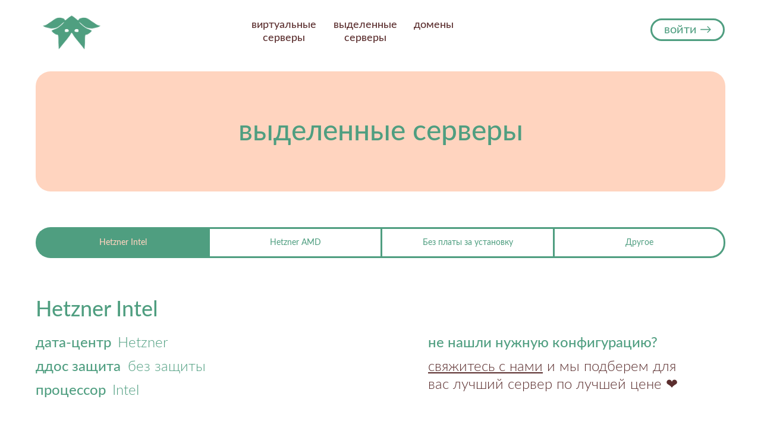

--- FILE ---
content_type: text/html; charset=UTF-8
request_url: https://chsw.group/dedic
body_size: 17693
content:
<!DOCTYPE html> <html> <head> <meta charset="utf-8" /> <meta http-equiv="Content-Type" content="text/html; charset=utf-8" /> <meta name="viewport" content="width=device-width, initial-scale=1.0" /> <!--metatextblock--> <title>CHSW.group - выделенные серверы</title> <meta name="description" content="CHSW.GROUP - Душевный хостинг | Подберем выделенные сервер под любые задачи и любой бюджет." /> <meta property="og:url" content="https://chsw.group/dedic" /> <meta property="og:title" content="CHSW.group - выделенные серверы" /> <meta property="og:description" content="CHSW.GROUP - Душевный хостинг | Подберем выделенные сервер под любые задачи и любой бюджет." /> <meta property="og:type" content="website" /> <meta property="og:image" content="https://static.tildacdn.com/tild3535-3139-4433-b339-646665396162/4.png" /> <link rel="canonical" href="https://chsw.group/dedic"> <!--/metatextblock--> <meta name="format-detection" content="telephone=no" /> <meta http-equiv="x-dns-prefetch-control" content="on"> <link rel="dns-prefetch" href="https://ws.tildacdn.com"> <link rel="dns-prefetch" href="https://static.tildacdn.com"> <link rel="shortcut icon" href="https://static.tildacdn.com/tild3366-3537-4831-b634-383438373138/favicon.ico" type="image/x-icon" /> <!-- Assets --> <script src="https://neo.tildacdn.com/js/tilda-fallback-1.0.min.js" async charset="utf-8"></script> <link rel="stylesheet" href="https://static.tildacdn.com/css/tilda-grid-3.0.min.css" type="text/css" media="all" onerror="this.loaderr='y';"/> <link rel="stylesheet" href="https://static.tildacdn.com/ws/project5048165/tilda-blocks-page27228705.min.css?t=1767444260" type="text/css" media="all" onerror="this.loaderr='y';" /> <link rel="stylesheet" href="https://static.tildacdn.com/css/tilda-animation-2.0.min.css" type="text/css" media="all" onerror="this.loaderr='y';" /> <link rel="stylesheet" href="https://static.tildacdn.com/css/tilda-menu-widgeticons-1.0.min.css" type="text/css" media="all" onerror="this.loaderr='y';" /> <script nomodule src="https://static.tildacdn.com/js/tilda-polyfill-1.0.min.js" charset="utf-8"></script> <script type="text/javascript">function t_onReady(func) {if(document.readyState!='loading') {func();} else {document.addEventListener('DOMContentLoaded',func);}}
function t_onFuncLoad(funcName,okFunc,time) {if(typeof window[funcName]==='function') {okFunc();} else {setTimeout(function() {t_onFuncLoad(funcName,okFunc,time);},(time||100));}}function t_throttle(fn,threshhold,scope) {return function() {fn.apply(scope||this,arguments);};}function t396_initialScale(t){var e=document.getElementById("rec"+t);if(e){var i=e.querySelector(".t396__artboard");if(i){window.tn_scale_initial_window_width||(window.tn_scale_initial_window_width=document.documentElement.clientWidth);var a=window.tn_scale_initial_window_width,r=[],n,l=i.getAttribute("data-artboard-screens");if(l){l=l.split(",");for(var o=0;o<l.length;o++)r[o]=parseInt(l[o],10)}else r=[320,480,640,960,1200];for(var o=0;o<r.length;o++){var d=r[o];a>=d&&(n=d)}var _="edit"===window.allrecords.getAttribute("data-tilda-mode"),c="center"===t396_getFieldValue(i,"valign",n,r),s="grid"===t396_getFieldValue(i,"upscale",n,r),w=t396_getFieldValue(i,"height_vh",n,r),g=t396_getFieldValue(i,"height",n,r),u=!!window.opr&&!!window.opr.addons||!!window.opera||-1!==navigator.userAgent.indexOf(" OPR/");if(!_&&c&&!s&&!w&&g&&!u){var h=parseFloat((a/n).toFixed(3)),f=[i,i.querySelector(".t396__carrier"),i.querySelector(".t396__filter")],v=Math.floor(parseInt(g,10)*h)+"px",p;i.style.setProperty("--initial-scale-height",v);for(var o=0;o<f.length;o++)f[o].style.setProperty("height","var(--initial-scale-height)");t396_scaleInitial__getElementsToScale(i).forEach((function(t){t.style.zoom=h}))}}}}function t396_scaleInitial__getElementsToScale(t){return t?Array.prototype.slice.call(t.children).filter((function(t){return t&&(t.classList.contains("t396__elem")||t.classList.contains("t396__group"))})):[]}function t396_getFieldValue(t,e,i,a){var r,n=a[a.length-1];if(!(r=i===n?t.getAttribute("data-artboard-"+e):t.getAttribute("data-artboard-"+e+"-res-"+i)))for(var l=0;l<a.length;l++){var o=a[l];if(!(o<=i)&&(r=o===n?t.getAttribute("data-artboard-"+e):t.getAttribute("data-artboard-"+e+"-res-"+o)))break}return r}window.TN_SCALE_INITIAL_VER="1.0",window.tn_scale_initial_window_width=null;</script> <script src="https://static.tildacdn.com/js/jquery-1.10.2.min.js" charset="utf-8" onerror="this.loaderr='y';"></script> <script src="https://static.tildacdn.com/js/tilda-scripts-3.0.min.js" charset="utf-8" defer onerror="this.loaderr='y';"></script> <script src="https://static.tildacdn.com/ws/project5048165/tilda-blocks-page27228705.min.js?t=1767444260" charset="utf-8" async onerror="this.loaderr='y';"></script> <script src="https://static.tildacdn.com/js/tilda-lazyload-1.0.min.js" charset="utf-8" async onerror="this.loaderr='y';"></script> <script src="https://static.tildacdn.com/js/tilda-animation-2.0.min.js" charset="utf-8" async onerror="this.loaderr='y';"></script> <script src="https://static.tildacdn.com/js/tilda-forms-1.0.min.js" charset="utf-8" async onerror="this.loaderr='y';"></script> <script src="https://static.tildacdn.com/js/tilda-zero-1.1.min.js" charset="utf-8" async onerror="this.loaderr='y';"></script> <script src="https://static.tildacdn.com/js/tilda-t431-table-1.0.min.js" charset="utf-8" async onerror="this.loaderr='y';"></script> <script src="https://static.tildacdn.com/js/tilda-menu-widgeticons-1.0.min.js" charset="utf-8" async onerror="this.loaderr='y';"></script> <script src="https://static.tildacdn.com/js/tilda-animation-sbs-1.0.min.js" charset="utf-8" async onerror="this.loaderr='y';"></script> <script src="https://static.tildacdn.com/js/tilda-zero-scale-1.0.min.js" charset="utf-8" async onerror="this.loaderr='y';"></script> <script src="https://static.tildacdn.com/js/tilda-events-1.0.min.js" charset="utf-8" async onerror="this.loaderr='y';"></script> <!-- nominify begin --><script type="text/javascript" src="https://vk.com/js/api/openapi.js?168"></script><!-- nominify end --><script type="text/javascript">window.dataLayer=window.dataLayer||[];</script> <script type="text/javascript">(function() {if((/bot|google|yandex|baidu|bing|msn|duckduckbot|teoma|slurp|crawler|spider|robot|crawling|facebook/i.test(navigator.userAgent))===false&&typeof(sessionStorage)!='undefined'&&sessionStorage.getItem('visited')!=='y'&&document.visibilityState){var style=document.createElement('style');style.type='text/css';style.innerHTML='@media screen and (min-width: 980px) {.t-records {opacity: 0;}.t-records_animated {-webkit-transition: opacity ease-in-out .2s;-moz-transition: opacity ease-in-out .2s;-o-transition: opacity ease-in-out .2s;transition: opacity ease-in-out .2s;}.t-records.t-records_visible {opacity: 1;}}';document.getElementsByTagName('head')[0].appendChild(style);function t_setvisRecs(){var alr=document.querySelectorAll('.t-records');Array.prototype.forEach.call(alr,function(el) {el.classList.add("t-records_animated");});setTimeout(function() {Array.prototype.forEach.call(alr,function(el) {el.classList.add("t-records_visible");});sessionStorage.setItem("visited","y");},400);}
document.addEventListener('DOMContentLoaded',t_setvisRecs);}})();</script></head> <body class="t-body" style="margin:0;"> <!--allrecords--> <div id="allrecords" class="t-records" data-hook="blocks-collection-content-node" data-tilda-project-id="5048165" data-tilda-page-id="27228705" data-tilda-page-alias="dedic" data-tilda-formskey="1cd2f18f4fd50b6605b657e1c5048165" data-tilda-stat-scroll="yes" data-tilda-lazy="yes" data-tilda-root-zone="com" data-tilda-project-headcode="yes" data-tilda-project-country="RU"> <!--header--> <header id="t-header" class="t-records" data-hook="blocks-collection-content-node" data-tilda-project-id="5048165" data-tilda-page-id="24732980" data-tilda-page-alias="header" data-tilda-formskey="1cd2f18f4fd50b6605b657e1c5048165" data-tilda-stat-scroll="yes" data-tilda-lazy="yes" data-tilda-root-zone="com" data-tilda-project-headcode="yes" data-tilda-project-country="RU"> <div id="rec849424237" class="r t-rec" style=" " data-animationappear="off" data-record-type="360"> <!-- T360 --> <style>@media screen and (min-width:980px){.t-records{opacity:0;}.t-records_animated{-webkit-transition:opacity ease-in-out .5s;-moz-transition:opacity ease-in-out .5s;-o-transition:opacity ease-in-out .5s;transition:opacity ease-in-out .5s;}.t-records.t-records_visible,.t-records .t-records{opacity:1;}}</style> <script>t_onReady(function() {var allRecords=document.querySelector('.t-records');window.addEventListener('pageshow',function(event) {if(event.persisted) {allRecords.classList.add('t-records_visible');}});var rec=document.querySelector('#rec849424237');if(!rec) return;rec.setAttribute('data-animationappear','off');rec.style.opacity='1';allRecords.classList.add('t-records_animated');setTimeout(function() {allRecords.classList.add('t-records_visible');},200);});</script> <script>t_onReady(function() {var selects='button:not(.t-submit):not(.t835__btn_next):not(.t835__btn_prev):not(.t835__btn_result):not(.t862__btn_next):not(.t862__btn_prev):not(.t862__btn_result):not(.t854__news-btn):not(.t862__btn_next),' +
'a:not([href*="#"]):not(.carousel-control):not(.t-carousel__control):not(.t807__btn_reply):not([href^="#price"]):not([href^="javascript"]):not([href^="mailto"]):not([href^="tel"]):not([href^="link_sub"]):not(.js-feed-btn-show-more):not(.t367__opener):not([href^="https://www.dropbox.com/"])';var elements=document.querySelectorAll(selects);Array.prototype.forEach.call(elements,function(element) {if(element.getAttribute('data-menu-submenu-hook')) return;element.addEventListener('click',function(event) {var goTo=this.getAttribute('href');if(goTo!==null&&!goTo.startsWith('#')) {var ctrl=event.ctrlKey;var cmd=event.metaKey&&navigator.platform.indexOf('Mac')!==-1;if(!ctrl&&!cmd) {var target=this.getAttribute('target');if(target!=='_blank') {event.preventDefault();var allRecords=document.querySelector('.t-records');if(allRecords) {allRecords.classList.remove('t-records_visible');}
setTimeout(function() {window.location=goTo;},500);}}}});});});</script> <style>.t360__bar{background-color:#030bff;}</style> <script>t_onReady(function() {var isSafari=/Safari/.test(navigator.userAgent)&&/Apple Computer/.test(navigator.vendor);if(!isSafari) {document.body.insertAdjacentHTML('beforeend','<div class="t360__progress"><div class="t360__bar"></div></div>');setTimeout(function() {var bar=document.querySelector('.t360__bar');if(bar) bar.classList.add('t360__barprogress');},10);}});function t360_onProgressLoad() {var bar=document.querySelector('.t360__bar');if(!bar) return;bar.classList.remove('t360__barprogress');bar.classList.add('t360__barprogressfinished');setTimeout(function() {bar.classList.add('t360__barprogresshidden');},20);setTimeout(function() {var progress=document.querySelector('.t360__progress');if(progress) progress.style.display='none';},500);};if(document.readyState==='complete') {setTimeout(t360_onProgressLoad,60);} else {window.addEventListener('load',t360_onProgressLoad);}</script> </div> <div id="rec399265024" class="r t-rec t-rec_pt_15 t-rec_pb_30 t-screenmin-640px" style="padding-top:15px;padding-bottom:30px; " data-animationappear="off" data-record-type="396" data-screen-min="640px"> <!-- T396 --> <style>#rec399265024 .t396__artboard {height:75px;background-color:#ffffff;}#rec399265024 .t396__filter {height:75px;}#rec399265024 .t396__carrier{height:75px;background-position:center center;background-attachment:scroll;background-size:cover;background-repeat:no-repeat;}@media screen and (max-width:1199px) {#rec399265024 .t396__artboard,#rec399265024 .t396__filter,#rec399265024 .t396__carrier {}#rec399265024 .t396__filter {}#rec399265024 .t396__carrier {background-attachment:scroll;}}@media screen and (max-width:959px) {#rec399265024 .t396__artboard,#rec399265024 .t396__filter,#rec399265024 .t396__carrier {}#rec399265024 .t396__filter {}#rec399265024 .t396__carrier {background-attachment:scroll;}}@media screen and (max-width:639px) {#rec399265024 .t396__artboard,#rec399265024 .t396__filter,#rec399265024 .t396__carrier {height:75px;}#rec399265024 .t396__filter {}#rec399265024 .t396__carrier {background-attachment:scroll;}}@media screen and (max-width:479px) {#rec399265024 .t396__artboard,#rec399265024 .t396__filter,#rec399265024 .t396__carrier {}#rec399265024 .t396__filter {}#rec399265024 .t396__carrier {background-attachment:scroll;}}#rec399265024 .tn-elem[data-elem-id="1650802278020"]{color:#4f9e80;text-align:center;z-index:3;top:16px;;left:calc(50% - 600px + 1054px);;width:125px;height:38px;}#rec399265024 .tn-elem[data-elem-id="1650802278020"] .tn-atom{color:#4f9e80;font-size:20px;font-family:'Lato',Arial,sans-serif;font-weight:400;border-radius:50px 50px 50px 50px;background-color:transparent;background-position:center center;--t396-borderwidth:3px;--t396-bordercolor:#4f9e80;border-width:var(--t396-borderwidth,0);border-style:var(--t396-borderstyle,solid);border-color:transparent;--t396-speedhover:0.2s;transition:background-color var(--t396-speedhover,0s) ease-in-out,color var(--t396-speedhover,0s) ease-in-out,border-color var(--t396-speedhover,0s) ease-in-out,box-shadow var(--t396-shadowshoverspeed,0.2s) ease-in-out;position:relative;z-index:1;background-image:none;--t396-bgcolor-color:#ffffff;--t396-bgcolor-image:none;--t396-bgcolor-hover-color:#4f9e80;--t396-bgcolor-hover-image:none;-webkit-box-pack:center;-ms-flex-pack:center;justify-content:center;}#rec399265024 .tn-elem[data-elem-id="1650802278020"] .tn-atom::before,#rec399265024 .tn-elem[data-elem-id="1650802278020"] .tn-atom::after{--t396-borderoffset:calc(var(--t396-borderwidth,0px) * var(--t396-borderstyle-existed,1));content:'';position:absolute;width:calc(100% + 2 * var(--t396-borderoffset));height:calc(100% + 2 * var(--t396-borderoffset));left:calc(-1 * var(--t396-borderoffset));top:calc(-1 * var(--t396-borderoffset));box-sizing:border-box;background-origin:border-box;background-clip:border-box;pointer-events:none;border-radius:50px 50px 50px 50px;border-width:var(--t396-borderwidth,0);border-style:var(--t396-borderstyle,solid);transition:opacity var(--t396-speedhover,0s) ease-in-out;;}#rec399265024 .tn-elem[data-elem-id="1650802278020"] .tn-atom::before{z-index:-2;opacity:1;border-color:var(--t396-bordercolor,transparent);background-color:var(--t396-bgcolor-color,transparent);background-image:var(--t396-bgcolor-image,none);}#rec399265024 .tn-elem[data-elem-id="1650802278020"] .tn-atom::after{z-index:-1;opacity:0;border-color:var(--t396-bordercolor-hover,var(--t396-bordercolor,transparent));background-color:var(--t396-bgcolor-hover-color,var(--t396-bgcolor-color,transparent));background-image:var(--t396-bgcolor-hover-image,var(--t396-bgcolor-image,none));}#rec399265024 .tn-elem[data-elem-id="1650802278020"] .tn-atom .tn-atom__button-text{transition:color var(--t396-speedhover,0s) ease-in-out;color:#4f9e80;}@media (hover),(min-width:0\0){#rec399265024 .tn-elem[data-elem-id="1650802278020"] .tn-atom:hover::after{opacity:1;}}@media (hover),(min-width:0\0){#rec399265024 .tn-elem[data-elem-id="1650802278020"] .tn-atom:hover{color:#ffd4bf;}#rec399265024 .tn-elem[data-elem-id="1650802278020"] .tn-atom:hover .tn-atom__button-text{color:#ffd4bf;}}@media screen and (max-width:1199px){#rec399265024 .tn-elem[data-elem-id="1650802278020"]{top:16px;;left:calc(50% - 480px + 823px);;width:px;}#rec399265024 .tn-elem[data-elem-id="1650802278020"] .tn-atom{white-space:normal;background-size:cover;}#rec399265024 .tn-elem[data-elem-id="1650802278020"] .tn-atom .tn-atom__button-text{overflow:visible;}}@media screen and (max-width:959px){#rec399265024 .tn-elem[data-elem-id="1650802278020"]{top:16px;;left:calc(50% - 320px + 533px);;width:95px;height:38px;}#rec399265024 .tn-elem[data-elem-id="1650802278020"] .tn-atom{white-space:normal;background-size:cover;}#rec399265024 .tn-elem[data-elem-id="1650802278020"] .tn-atom .tn-atom__button-text{overflow:visible;}}@media screen and (max-width:639px){#rec399265024 .tn-elem[data-elem-id="1650802278020"]{top:16px;;left:calc(50% - 240px + 374px);;width:px;}#rec399265024 .tn-elem[data-elem-id="1650802278020"] .tn-atom{white-space:normal;background-size:cover;}#rec399265024 .tn-elem[data-elem-id="1650802278020"] .tn-atom .tn-atom__button-text{overflow:visible;}}@media screen and (max-width:479px){#rec399265024 .tn-elem[data-elem-id="1650802278020"] .tn-atom{white-space:normal;background-size:cover;}#rec399265024 .tn-elem[data-elem-id="1650802278020"] .tn-atom .tn-atom__button-text{overflow:visible;}}#rec399265024 .tn-elem[data-elem-id="1650802278024"]{color:#5a2d2d;text-align:LEFT;z-index:4;top:16px;;left:calc(50% - 600px + 656px);;width:67px;height:auto;}#rec399265024 .tn-elem[data-elem-id="1650802278024"] .tn-atom{vertical-align:middle;color:#5a2d2d;font-size:18px;font-family:'Lato',Arial,sans-serif;font-weight:500;background-position:center center;border-width:var(--t396-borderwidth,0);border-style:var(--t396-borderstyle,solid);border-color:var(--t396-bordercolor,transparent);transition:background-color var(--t396-speedhover,0s) ease-in-out,color var(--t396-speedhover,0s) ease-in-out,border-color var(--t396-speedhover,0s) ease-in-out,box-shadow var(--t396-shadowshoverspeed,0.2s) ease-in-out;text-shadow:var(--t396-shadow-text-x,0px) var(--t396-shadow-text-y,0px) var(--t396-shadow-text-blur,0px) rgba(var(--t396-shadow-text-color),var(--t396-shadow-text-opacity,100%));}@media screen and (max-width:1199px){#rec399265024 .tn-elem[data-elem-id="1650802278024"]{top:16px;;left:calc(50% - 480px + 629px);;height:auto;}}@media screen and (max-width:959px){#rec399265024 .tn-elem[data-elem-id="1650802278024"]{top:16px;;left:calc(50% - 320px + 423px);;height:auto;}}@media screen and (max-width:639px){#rec399265024 .tn-elem[data-elem-id="1650802278024"]{top:16px;;left:calc(50% - 240px + 286px);;height:auto;}}#rec399265024 .tn-elem[data-elem-id="1650802278028"]{color:#5a2d2d;text-align:CENTER;z-index:5;top:16px;;left:calc(50% - 600px + 521px);;width:106px;height:auto;}#rec399265024 .tn-elem[data-elem-id="1650802278028"] .tn-atom{vertical-align:middle;color:#5a2d2d;font-size:18px;font-family:'Lato',Arial,sans-serif;font-weight:500;background-position:center center;border-width:var(--t396-borderwidth,0);border-style:var(--t396-borderstyle,solid);border-color:var(--t396-bordercolor,transparent);transition:background-color var(--t396-speedhover,0s) ease-in-out,color var(--t396-speedhover,0s) ease-in-out,border-color var(--t396-speedhover,0s) ease-in-out,box-shadow var(--t396-shadowshoverspeed,0.2s) ease-in-out;text-shadow:var(--t396-shadow-text-x,0px) var(--t396-shadow-text-y,0px) var(--t396-shadow-text-blur,0px) rgba(var(--t396-shadow-text-color),var(--t396-shadow-text-opacity,100%));}@media screen and (max-width:1199px){#rec399265024 .tn-elem[data-elem-id="1650802278028"]{top:16px;;left:calc(50% - 480px + 494px);;height:auto;}}@media screen and (max-width:959px){#rec399265024 .tn-elem[data-elem-id="1650802278028"]{top:16px;;left:calc(50% - 320px + 288px);;height:auto;}}@media screen and (max-width:639px){#rec399265024 .tn-elem[data-elem-id="1650802278028"]{top:16px;;left:calc(50% - 240px + 150px);;height:auto;}}#rec399265024 .tn-elem[data-elem-id="1650802278030"]{color:#5a2d2d;text-align:CENTER;z-index:6;top:16px;;left:calc(50% - 600px + 383px);;width:109px;height:auto;}#rec399265024 .tn-elem[data-elem-id="1650802278030"] .tn-atom{vertical-align:middle;color:#5a2d2d;font-size:18px;font-family:'Lato',Arial,sans-serif;font-weight:500;background-position:center center;border-width:var(--t396-borderwidth,0);border-style:var(--t396-borderstyle,solid);border-color:var(--t396-bordercolor,transparent);transition:background-color var(--t396-speedhover,0s) ease-in-out,color var(--t396-speedhover,0s) ease-in-out,border-color var(--t396-speedhover,0s) ease-in-out,box-shadow var(--t396-shadowshoverspeed,0.2s) ease-in-out;text-shadow:var(--t396-shadow-text-x,0px) var(--t396-shadow-text-y,0px) var(--t396-shadow-text-blur,0px) rgba(var(--t396-shadow-text-color),var(--t396-shadow-text-opacity,100%));}@media screen and (max-width:1199px){#rec399265024 .tn-elem[data-elem-id="1650802278030"]{top:16px;;left:calc(50% - 480px + 356px);;height:auto;}}@media screen and (max-width:959px){#rec399265024 .tn-elem[data-elem-id="1650802278030"]{top:16px;;left:calc(50% - 320px + 150px);;height:auto;}}@media screen and (max-width:639px){#rec399265024 .tn-elem[data-elem-id="1650802278030"]{top:16px;;left:calc(50% - 240px + 12px);;height:auto;}}#rec399265024 .tn-elem[data-elem-id="1650802278036"]{z-index:7;top:4px;;left:calc(50% - 600px + 21px);;width:120px;height:66px;}#rec399265024 .tn-elem[data-elem-id="1650802278036"] .tn-atom{border-radius:0px 0px 0px 0px;background-position:center center;background-size:cover;background-repeat:no-repeat;border-width:var(--t396-borderwidth,0);border-style:var(--t396-borderstyle,solid);border-color:var(--t396-bordercolor,transparent);transition:background-color var(--t396-speedhover,0s) ease-in-out,color var(--t396-speedhover,0s) ease-in-out,border-color var(--t396-speedhover,0s) ease-in-out,box-shadow var(--t396-shadowshoverspeed,0.2s) ease-in-out;}@media (min-width:1200px){#rec399265024 .tn-elem.t396__elem--anim-hidden[data-elem-id="1650802278036"]{opacity:0;}}@media screen and (max-width:1199px){#rec399265024 .tn-elem[data-elem-id="1650802278036"]{top:4px;;left:calc(50% - 480px + 11px);;}}@media screen and (max-width:959px){#rec399265024 .tn-elem[data-elem-id="1650802278036"]{top:4px;;left:calc(50% - 320px + 10px);;width:102px;height:66px;}}@media screen and (max-width:639px){#rec399265024 .tn-elem[data-elem-id="1650802278036"]{top:39px;;left:calc(50% - 240px + -372px);;}}</style> <div class='t396'> <div class="t396__artboard" data-artboard-recid="399265024" data-artboard-screens="320,480,640,960,1200" data-artboard-height="75" data-artboard-valign="center" data-artboard-upscale="grid" data-artboard-height-res-480="75"> <div class="t396__carrier" data-artboard-recid="399265024"></div> <div class="t396__filter" data-artboard-recid="399265024"></div> <div class='t396__elem tn-elem tn-elem__3992650241650802278020' data-elem-id='1650802278020' data-elem-type='button' data-field-top-value="16" data-field-left-value="1054" data-field-height-value="38" data-field-width-value="125" data-field-axisy-value="top" data-field-axisx-value="left" data-field-container-value="grid" data-field-topunits-value="px" data-field-leftunits-value="px" data-field-heightunits-value="px" data-field-widthunits-value="px" data-field-fontsize-value="20" data-field-top-res-480-value="16" data-field-left-res-480-value="374" data-field-top-res-640-value="16" data-field-left-res-640-value="533" data-field-height-res-640-value="38" data-field-width-res-640-value="95" data-field-top-res-960-value="16" data-field-left-res-960-value="823"> <a class='tn-atom' href="https://bill.chsw.group"> <div class='tn-atom__button-content'> <span class="tn-atom__button-text">войти →</span> </div> </a> </div> <div class='t396__elem tn-elem tn-elem__3992650241650802278024' data-elem-id='1650802278024' data-elem-type='text' data-field-top-value="16" data-field-left-value="656" data-field-height-value="22" data-field-width-value="67" data-field-axisy-value="top" data-field-axisx-value="left" data-field-container-value="grid" data-field-topunits-value="px" data-field-leftunits-value="px" data-field-heightunits-value="px" data-field-widthunits-value="px" data-field-textfit-value="autoheight" data-field-fontsize-value="18" data-field-top-res-480-value="16" data-field-left-res-480-value="286" data-field-top-res-640-value="16" data-field-left-res-640-value="423" data-field-top-res-960-value="16" data-field-left-res-960-value="629"> <div class='tn-atom'><a href="https://bill.chsw.group"style="color: inherit">домены</a></div> </div> <div class='t396__elem tn-elem tn-elem__3992650241650802278028' data-elem-id='1650802278028' data-elem-type='text' data-field-top-value="16" data-field-left-value="521" data-field-height-value="44" data-field-width-value="106" data-field-axisy-value="top" data-field-axisx-value="left" data-field-container-value="grid" data-field-topunits-value="px" data-field-leftunits-value="px" data-field-heightunits-value="px" data-field-widthunits-value="px" data-field-textfit-value="autoheight" data-field-fontsize-value="18" data-field-top-res-480-value="16" data-field-left-res-480-value="150" data-field-top-res-640-value="16" data-field-left-res-640-value="288" data-field-top-res-960-value="16" data-field-left-res-960-value="494"> <div class='tn-atom'><a href="https://bill.chsw.group"style="color: inherit">выделенные<br>серверы</a></div> </div> <div class='t396__elem tn-elem tn-elem__3992650241650802278030' data-elem-id='1650802278030' data-elem-type='text' data-field-top-value="16" data-field-left-value="383" data-field-height-value="44" data-field-width-value="109" data-field-axisy-value="top" data-field-axisx-value="left" data-field-container-value="grid" data-field-topunits-value="px" data-field-leftunits-value="px" data-field-heightunits-value="px" data-field-widthunits-value="px" data-field-textfit-value="autoheight" data-field-fontsize-value="18" data-field-top-res-480-value="16" data-field-left-res-480-value="12" data-field-top-res-640-value="16" data-field-left-res-640-value="150" data-field-top-res-960-value="16" data-field-left-res-960-value="356"> <div class='tn-atom'><a href="https://bill.chsw.group"style="color: inherit">виртуальные<br>серверы</a></div> </div> <div class='t396__elem tn-elem tn-elem__3992650241650802278036 ' data-elem-id='1650802278036' data-elem-type='shape' data-field-top-value="4" data-field-left-value="21" data-field-height-value="66" data-field-width-value="120" data-field-axisy-value="top" data-field-axisx-value="left" data-field-container-value="grid" data-field-topunits-value="px" data-field-leftunits-value="px" data-field-heightunits-value="px" data-field-widthunits-value="px" data-animate-sbs-event="intoview" data-animate-sbs-trg="1" data-animate-sbs-trgofst="0" data-animate-sbs-opts="[{'ti':0,'mx':0,'my':0,'sx':1,'sy':1,'op':1,'ro':0,'bl':'0','ea':'','dt':0},{'ti':1000,'mx':0,'my':0,'sx':1,'sy':1,'op':1,'ro':15,'bl':'0','ea':'','dt':0},{'ti':1000,'mx':0,'my':0,'sx':1,'sy':1,'op':1,'ro':0,'bl':'0','ea':'','dt':0},{'ti':1000,'mx':0,'my':0,'sx':1,'sy':1,'op':1,'ro':-15,'bl':'0','ea':'','dt':0},{'ti':1000,'mx':0,'my':0,'sx':1,'sy':1,'op':1,'ro':0,'bl':'0','ea':'','dt':0}]" data-field-top-res-480-value="39" data-field-left-res-480-value="-372" data-field-top-res-640-value="4" data-field-left-res-640-value="10" data-field-height-res-640-value="66" data-field-width-res-640-value="102" data-field-top-res-960-value="4" data-field-left-res-960-value="11"> <a class='tn-atom t-bgimg' href="/" data-original="https://static.tildacdn.com/tild6565-3861-4336-b936-303839656332/b5101937e0d13e07d4ab.png"
aria-label='' role="img"> </a> </div> </div> </div> <script>t_onReady(function() {t_onFuncLoad('t396_init',function() {t396_init('399265024');});});</script> <!-- /T396 --> </div> <div id="rec439551290" class="r t-rec t-screenmax-640px" style=" " data-animationappear="off" data-record-type="309" data-screen-max="640px"> <!-- T280 --> <div id="nav439551290marker"></div> <div id="nav439551290" class="t280 " data-menu="yes" data-appearoffset=""> <div class="t280__container t280__positionstatic" style=""> <div class="t280__container__bg" style="background-color: rgba(0,0,0,0);" data-bgcolor-hex="#000000" data-bgcolor-rgba="rgba(0,0,0,0)" data-navmarker="nav439551290marker" data-appearoffset="" data-bgopacity="0.0" data-menushadow="" data-menushadow-css=""></div> <div class="t280__menu__content "> <div class="t280__logo__container" style="min-height:80px;"> <div class="t280__logo__content"> <a class="t280__logo" href="/"> <img class="t280__logo__img"
src="https://static.tildacdn.com/tild3639-6432-4134-a537-353335346565/logo_color_transpare.svg"
imgfield="img"
style="height: 120px;"
alt=""> </a> </div> </div> <button type="button"
class="t-menuburger t-menuburger_first "
aria-label="Навигационное меню"
aria-expanded="false"> <span style="background-color:#000000;"></span> <span style="background-color:#000000;"></span> <span style="background-color:#000000;"></span> <span style="background-color:#000000;"></span> </button> <script>function t_menuburger_init(recid) {var rec=document.querySelector('#rec' + recid);if(!rec) return;var burger=rec.querySelector('.t-menuburger');if(!burger) return;var isSecondStyle=burger.classList.contains('t-menuburger_second');if(isSecondStyle&&!window.isMobile&&!('ontouchend' in document)) {burger.addEventListener('mouseenter',function() {if(burger.classList.contains('t-menuburger-opened')) return;burger.classList.remove('t-menuburger-unhovered');burger.classList.add('t-menuburger-hovered');});burger.addEventListener('mouseleave',function() {if(burger.classList.contains('t-menuburger-opened')) return;burger.classList.remove('t-menuburger-hovered');burger.classList.add('t-menuburger-unhovered');setTimeout(function() {burger.classList.remove('t-menuburger-unhovered');},300);});}
burger.addEventListener('click',function() {if(!burger.closest('.tmenu-mobile')&&!burger.closest('.t450__burger_container')&&!burger.closest('.t466__container')&&!burger.closest('.t204__burger')&&!burger.closest('.t199__js__menu-toggler')) {burger.classList.toggle('t-menuburger-opened');burger.classList.remove('t-menuburger-unhovered');}});var menu=rec.querySelector('[data-menu="yes"]');if(!menu) return;var menuLinks=menu.querySelectorAll('.t-menu__link-item');var submenuClassList=['t978__menu-link_hook','t978__tm-link','t966__tm-link','t794__tm-link','t-menusub__target-link'];Array.prototype.forEach.call(menuLinks,function(link) {link.addEventListener('click',function() {var isSubmenuHook=submenuClassList.some(function(submenuClass) {return link.classList.contains(submenuClass);});if(isSubmenuHook) return;burger.classList.remove('t-menuburger-opened');});});menu.addEventListener('clickedAnchorInTooltipMenu',function() {burger.classList.remove('t-menuburger-opened');});}
t_onReady(function() {t_onFuncLoad('t_menuburger_init',function(){t_menuburger_init('439551290');});});</script> <style>.t-menuburger{position:relative;flex-shrink:0;width:28px;height:20px;padding:0;border:none;background-color:transparent;outline:none;-webkit-transform:rotate(0deg);transform:rotate(0deg);transition:transform .5s ease-in-out;cursor:pointer;z-index:999;}.t-menuburger span{display:block;position:absolute;width:100%;opacity:1;left:0;-webkit-transform:rotate(0deg);transform:rotate(0deg);transition:.25s ease-in-out;height:3px;background-color:#000;}.t-menuburger span:nth-child(1){top:0px;}.t-menuburger span:nth-child(2),.t-menuburger span:nth-child(3){top:8px;}.t-menuburger span:nth-child(4){top:16px;}.t-menuburger__big{width:42px;height:32px;}.t-menuburger__big span{height:5px;}.t-menuburger__big span:nth-child(2),.t-menuburger__big span:nth-child(3){top:13px;}.t-menuburger__big span:nth-child(4){top:26px;}.t-menuburger__small{width:22px;height:14px;}.t-menuburger__small span{height:2px;}.t-menuburger__small span:nth-child(2),.t-menuburger__small span:nth-child(3){top:6px;}.t-menuburger__small span:nth-child(4){top:12px;}.t-menuburger-opened span:nth-child(1){top:8px;width:0%;left:50%;}.t-menuburger-opened span:nth-child(2){-webkit-transform:rotate(45deg);transform:rotate(45deg);}.t-menuburger-opened span:nth-child(3){-webkit-transform:rotate(-45deg);transform:rotate(-45deg);}.t-menuburger-opened span:nth-child(4){top:8px;width:0%;left:50%;}.t-menuburger-opened.t-menuburger__big span:nth-child(1){top:6px;}.t-menuburger-opened.t-menuburger__big span:nth-child(4){top:18px;}.t-menuburger-opened.t-menuburger__small span:nth-child(1),.t-menuburger-opened.t-menuburger__small span:nth-child(4){top:6px;}@media (hover),(min-width:0\0){.t-menuburger_first:hover span:nth-child(1){transform:translateY(1px);}.t-menuburger_first:hover span:nth-child(4){transform:translateY(-1px);}.t-menuburger_first.t-menuburger__big:hover span:nth-child(1){transform:translateY(3px);}.t-menuburger_first.t-menuburger__big:hover span:nth-child(4){transform:translateY(-3px);}}.t-menuburger_second span:nth-child(2),.t-menuburger_second span:nth-child(3){width:80%;left:20%;right:0;}@media (hover),(min-width:0\0){.t-menuburger_second.t-menuburger-hovered span:nth-child(2),.t-menuburger_second.t-menuburger-hovered span:nth-child(3){animation:t-menuburger-anim 0.3s ease-out normal forwards;}.t-menuburger_second.t-menuburger-unhovered span:nth-child(2),.t-menuburger_second.t-menuburger-unhovered span:nth-child(3){animation:t-menuburger-anim2 0.3s ease-out normal forwards;}}.t-menuburger_second.t-menuburger-opened span:nth-child(2),.t-menuburger_second.t-menuburger-opened span:nth-child(3){left:0;right:0;width:100%!important;}.t-menuburger_third span:nth-child(4){width:70%;left:unset;right:0;}@media (hover),(min-width:0\0){.t-menuburger_third:not(.t-menuburger-opened):hover span:nth-child(4){width:100%;}}.t-menuburger_third.t-menuburger-opened span:nth-child(4){width:0!important;right:50%;}.t-menuburger_fourth{height:12px;}.t-menuburger_fourth.t-menuburger__small{height:8px;}.t-menuburger_fourth.t-menuburger__big{height:18px;}.t-menuburger_fourth span:nth-child(2),.t-menuburger_fourth span:nth-child(3){top:4px;opacity:0;}.t-menuburger_fourth span:nth-child(4){top:8px;}.t-menuburger_fourth.t-menuburger__small span:nth-child(2),.t-menuburger_fourth.t-menuburger__small span:nth-child(3){top:3px;}.t-menuburger_fourth.t-menuburger__small span:nth-child(4){top:6px;}.t-menuburger_fourth.t-menuburger__small span:nth-child(2),.t-menuburger_fourth.t-menuburger__small span:nth-child(3){top:3px;}.t-menuburger_fourth.t-menuburger__small span:nth-child(4){top:6px;}.t-menuburger_fourth.t-menuburger__big span:nth-child(2),.t-menuburger_fourth.t-menuburger__big span:nth-child(3){top:6px;}.t-menuburger_fourth.t-menuburger__big span:nth-child(4){top:12px;}@media (hover),(min-width:0\0){.t-menuburger_fourth:not(.t-menuburger-opened):hover span:nth-child(1){transform:translateY(1px);}.t-menuburger_fourth:not(.t-menuburger-opened):hover span:nth-child(4){transform:translateY(-1px);}.t-menuburger_fourth.t-menuburger__big:not(.t-menuburger-opened):hover span:nth-child(1){transform:translateY(3px);}.t-menuburger_fourth.t-menuburger__big:not(.t-menuburger-opened):hover span:nth-child(4){transform:translateY(-3px);}}.t-menuburger_fourth.t-menuburger-opened span:nth-child(1),.t-menuburger_fourth.t-menuburger-opened span:nth-child(4){top:4px;}.t-menuburger_fourth.t-menuburger-opened span:nth-child(2),.t-menuburger_fourth.t-menuburger-opened span:nth-child(3){opacity:1;}@keyframes t-menuburger-anim{0%{width:80%;left:20%;right:0;}50%{width:100%;left:0;right:0;}100%{width:80%;left:0;right:20%;}}@keyframes t-menuburger-anim2{0%{width:80%;left:0;}50%{width:100%;right:0;left:0;}100%{width:80%;left:20%;right:0;}}</style> </div> </div> <div class="t280__menu__wrapper "> <div class="t280__menu__bg" style="background-color:#ebebeb; opacity:1;"></div> <div class="t280__menu__container"> <nav class="t280__menu t-width t-width_6"> <ul role="list" class="t280__list t-menu__list"> <li class="t280__menu__item"> <a class="t280__menu__link t-title t-title_xl t-menu__link-item"
href="/" data-menu-submenu-hook="">
Главная
</a> </li> <li class="t280__menu__item"> <a class="t280__menu__link t-title t-title_xl t-menu__link-item"
href="/vds" data-menu-submenu-hook="">
Виртуальные серверы
</a> </li> <li class="t280__menu__item"> <a class="t280__menu__link t-title t-title_xl t-menu__link-item"
href="/dedic" data-menu-submenu-hook="">
Выделенные серверы
</a> </li> <li class="t280__menu__item"> <a class="t280__menu__link t-title t-title_xl t-menu__link-item"
href="/domains" data-menu-submenu-hook="">
Домены
</a> </li> <li class="t280__menu__item"> <a class="t280__menu__link t-title t-title_xl t-menu__link-item"
href="/feedback" data-menu-submenu-hook="">
Отзывы
</a> </li> <li class="t280__menu__item"> <a class="t280__menu__link t-title t-title_xl t-menu__link-item"
href="//bill.chsw.group" data-menu-submenu-hook="">
Войти в биллинг
</a> </li> </ul> </nav> </div> </div> </div> <style>@media screen and (max-width:980px){#rec439551290 .t280__main_opened .t280__menu__content{background-color:#ebebeb!important;opacity:1!important;}}</style> <script>t_onReady(function() {t_onFuncLoad('t280_showMenu',function() {t280_showMenu('439551290');});t_onFuncLoad('t280_changeSize',function() {t280_changeSize('439551290');});t_onFuncLoad('t_menuWidgets__init',function() {t_menuWidgets__init('439551290');});t_onFuncLoad('t280_highlight',function() {t280_highlight();});});t_onFuncLoad('t280_changeSize',function(){window.addEventListener('resize',t_throttle(function() {t280_changeSize('439551290');}));});</script> <style>#rec439551290 .t-menu__link-item{}@supports (overflow:-webkit-marquee) and (justify-content:inherit){#rec439551290 .t-menu__link-item,#rec439551290 .t-menu__link-item.t-active{opacity:1 !important;}}</style> <style> #rec439551290 .t280__logo__content .t-title{font-size:18px;color:#000000;font-weight:500;text-transform:uppercase;letter-spacing:2px;}#rec439551290 a.t280__menu__link{color:#000000;font-weight:300;}</style> <style> #rec439551290 .t280__logo{font-size:18px;color:#000000;font-weight:500;text-transform:uppercase;letter-spacing:2px;}</style> <style> #rec439551290 .t280__lang_first{color:#000000;font-weight:300;}</style> <style> #rec439551290 .t280__lang_second{color:#000000;font-weight:300;}</style> </div> <div id="rec548303584" class="r t-rec" style=" " data-animationappear="off" data-record-type="131"> <!-- T123 --> <div class="t123"> <div class="t-container_100 "> <div class="t-width t-width_100 "> <!-- nominify begin --> <script async src="https://umami.lantos.in/script.js" data-website-id="33b0f20c-ce46-4963-897b-f7d558df1e13"></script> <!-- nominify end --> </div> </div> </div> </div> </header> <!--/header--> <div id="rec442971710" class="r t-rec t-screenmin-1200px" style=" " data-animationappear="off" data-record-type="354" data-screen-min="1200px"> <!-- T354 --> <div class="t354"> <a href="#notinstallamd" class="t354__opener" data-trigger-position="1" data-cookie-name="notinstallamd" data-cookie-time="10"></a> </div> <script>t_onReady(function() {setTimeout(function() {window.addEventListener('scroll',t_throttle(function() {t_onFuncLoad('t354_checkPosition',function() {t354_checkPosition('442971710');});}));},500);});</script> </div> <div id="rec439604195" class="r t-rec" style=" " data-animationappear="off" data-record-type="396"> <!-- T396 --> <style>#rec439604195 .t396__artboard {height:202px;}#rec439604195 .t396__filter {height:202px;}#rec439604195 .t396__carrier{height:202px;background-position:center center;background-attachment:scroll;background-size:cover;background-repeat:no-repeat;}@media screen and (max-width:1199px) {#rec439604195 .t396__artboard,#rec439604195 .t396__filter,#rec439604195 .t396__carrier {}#rec439604195 .t396__filter {}#rec439604195 .t396__carrier {background-attachment:scroll;}}@media screen and (max-width:959px) {#rec439604195 .t396__artboard,#rec439604195 .t396__filter,#rec439604195 .t396__carrier {height:132px;}#rec439604195 .t396__filter {}#rec439604195 .t396__carrier {background-attachment:scroll;}}@media screen and (max-width:639px) {#rec439604195 .t396__artboard,#rec439604195 .t396__filter,#rec439604195 .t396__carrier {height:132px;}#rec439604195 .t396__filter {}#rec439604195 .t396__carrier {background-attachment:scroll;}}@media screen and (max-width:479px) {#rec439604195 .t396__artboard,#rec439604195 .t396__filter,#rec439604195 .t396__carrier {}#rec439604195 .t396__filter {}#rec439604195 .t396__carrier {background-attachment:scroll;}}#rec439604195 .tn-elem[data-elem-id="1650731686066"]{z-index:1;top:0px;;left:calc(50% - 600px + 20px);;width:1160px;height:202px;}#rec439604195 .tn-elem[data-elem-id="1650731686066"] .tn-atom{border-radius:25px;background-color:#ffd4bf;background-position:center center;border-width:var(--t396-borderwidth,0);border-style:var(--t396-borderstyle,solid);border-color:var(--t396-bordercolor,transparent);transition:background-color var(--t396-speedhover,0s) ease-in-out,color var(--t396-speedhover,0s) ease-in-out,border-color var(--t396-speedhover,0s) ease-in-out,box-shadow var(--t396-shadowshoverspeed,0.2s) ease-in-out;}@media screen and (max-width:1199px){#rec439604195 .tn-elem[data-elem-id="1650731686066"]{top:0px;;left:calc(50% - 480px + 11px);;width:939px;height:202px;}}@media screen and (max-width:959px){#rec439604195 .tn-elem[data-elem-id="1650731686066"]{top:0px;;left:calc(50% - 320px + 11px);;width:619px;height:132px;}}@media screen and (max-width:639px){#rec439604195 .tn-elem[data-elem-id="1650731686066"]{top:0px;;left:calc(50% - 240px + 0px);;width:480px;height:132px;}}@media screen and (max-width:479px){#rec439604195 .tn-elem[data-elem-id="1650731686066"]{top:0px;;left:calc(50% - 160px + 0px);;width:320px;height:132px;}}#rec439604195 .tn-elem[data-elem-id="1650731686071"]{color:#4f9e80;text-align:center;z-index:2;top:72px;;left:calc(50% - 600px + 46px);;width:1109px;height:auto;}#rec439604195 .tn-elem[data-elem-id="1650731686071"] .tn-atom{color:#4f9e80;font-size:48px;font-family:'Lato',Arial,sans-serif;line-height:NaN;font-weight:500;background-position:center center;border-width:var(--t396-borderwidth,0);border-style:var(--t396-borderstyle,solid);border-color:var(--t396-bordercolor,transparent);transition:background-color var(--t396-speedhover,0s) ease-in-out,color var(--t396-speedhover,0s) ease-in-out,border-color var(--t396-speedhover,0s) ease-in-out,box-shadow var(--t396-shadowshoverspeed,0.2s) ease-in-out;text-shadow:var(--t396-shadow-text-x,0px) var(--t396-shadow-text-y,0px) var(--t396-shadow-text-blur,0px) rgba(var(--t396-shadow-text-color),var(--t396-shadow-text-opacity,100%));}@media screen and (max-width:1199px){#rec439604195 .tn-elem[data-elem-id="1650731686071"]{top:72px;;left:calc(50% - 480px + -74px);;height:auto;}#rec439604195 .tn-elem[data-elem-id="1650731686071"] .tn-atom{font-size:36px;background-size:cover;}}@media screen and (max-width:959px){#rec439604195 .tn-elem[data-elem-id="1650731686071"]{top:45px;;left:calc(50% - 320px + 69px);;width:502px;height:auto;}}@media screen and (max-width:639px){#rec439604195 .tn-elem[data-elem-id="1650731686071"]{top:45px;;left:calc(50% - 240px + -11px);;height:auto;}}@media screen and (max-width:479px){#rec439604195 .tn-elem[data-elem-id="1650731686071"]{top:49px;;left:calc(50% - 160px + -14px);;width:349px;height:auto;}#rec439604195 .tn-elem[data-elem-id="1650731686071"] .tn-atom{font-size:28px;background-size:cover;}}</style> <div class='t396'> <div class="t396__artboard" data-artboard-recid="439604195" data-artboard-screens="320,480,640,960,1200" data-artboard-height="202" data-artboard-valign="center" data-artboard-upscale="grid" data-artboard-height-res-480="132" data-artboard-height-res-640="132"> <div class="t396__carrier" data-artboard-recid="439604195"></div> <div class="t396__filter" data-artboard-recid="439604195"></div> <div class='t396__elem tn-elem tn-elem__4396041951650731686066' data-elem-id='1650731686066' data-elem-type='shape' data-field-top-value="0" data-field-left-value="20" data-field-height-value="202" data-field-width-value="1160" data-field-axisy-value="top" data-field-axisx-value="left" data-field-container-value="grid" data-field-topunits-value="px" data-field-leftunits-value="px" data-field-heightunits-value="px" data-field-widthunits-value="px" data-field-top-res-320-value="0" data-field-left-res-320-value="0" data-field-height-res-320-value="132" data-field-width-res-320-value="320" data-field-top-res-480-value="0" data-field-left-res-480-value="0" data-field-height-res-480-value="132" data-field-width-res-480-value="480" data-field-top-res-640-value="0" data-field-left-res-640-value="11" data-field-height-res-640-value="132" data-field-width-res-640-value="619" data-field-top-res-960-value="0" data-field-left-res-960-value="11" data-field-height-res-960-value="202" data-field-width-res-960-value="939"> <div class='tn-atom'> </div> </div> <div class='t396__elem tn-elem tn-elem__4396041951650731686071' data-elem-id='1650731686071' data-elem-type='text' data-field-top-value="72" data-field-left-value="46" data-field-width-value="1109" data-field-axisy-value="top" data-field-axisx-value="left" data-field-container-value="grid" data-field-topunits-value="px" data-field-leftunits-value="px" data-field-heightunits-value="" data-field-widthunits-value="px" data-field-fontsize-value="48" data-field-top-res-320-value="49" data-field-left-res-320-value="-14" data-field-width-res-320-value="349" data-field-fontsize-res-320-value="28" data-field-top-res-480-value="45" data-field-left-res-480-value="-11" data-field-top-res-640-value="45" data-field-left-res-640-value="69" data-field-width-res-640-value="502" data-field-top-res-960-value="72" data-field-left-res-960-value="-74" data-field-fontsize-res-960-value="36"> <h1 class='tn-atom'field='tn_text_1650731686071'>выделенные серверы</h1> </div> </div> </div> <script>t_onReady(function() {t_onFuncLoad('t396_init',function() {t396_init('439604195');});});</script> <!-- /T396 --> </div> <div id="rec442525007" class="r t-rec t-rec_pt_60 t-rec_pb_30 uc-vds" style="padding-top:60px;padding-bottom:30px;background-color:#ffffff; " data-animationappear="off" data-record-type="395" data-bg-color="#ffffff"> <!-- t395 --> <div class="t395"> <div class="t-container"> <div class="t395__col t-width t-width_12"> <ul class="t395__wrapper t-align_center"
role="tablist" data-tab-current="1"> <li role="presentation"
class="t395__tab t395__tab_active t395__width_25" data-tab-rec-ids="442525712,442526001" data-tab-number="1"> <button
type="button"
class="t395__title t-name t-name_xs"
id="tab1_442525007"
role="tab"
aria-selected="false"
aria-controls="rec442525712"
tabindex="-1"
field="title" data-redactor-notoolbar="yes">Hetzner Intel</button> </li> <li role="presentation"
class="t395__tab t395__width_25" data-tab-rec-ids="442943688,442943712" data-tab-number="2"> <button
type="button"
class="t395__title t-name t-name_xs"
id="tab2_442525007"
role="tab"
aria-selected="false"
aria-controls="rec442943688"
tabindex="-1"
field="title2" data-redactor-notoolbar="yes">Hetzner AMD</button> </li> <li role="presentation"
class="t395__tab t395__width_25" data-tab-rec-ids="439604297" data-tab-number="3"> <button
type="button"
class="t395__title t-name t-name_xs"
id="tab3_442525007"
role="tab"
aria-selected="false"
aria-controls="rec439604297"
tabindex="-1"
field="title3" data-redactor-notoolbar="yes">Без платы за установку</button> </li> <li role="presentation"
class="t395__tab t395__width_25" data-tab-rec-ids="439604297" data-tab-number="4"> <button
type="button"
class="t395__title t-name t-name_xs"
id="tab4_442525007"
role="tab"
aria-selected="false"
aria-controls="rec439604297"
tabindex="-1"
field="title4" data-redactor-notoolbar="yes">Другое</button> </li> </ul> <div class="t395__wrapper_mobile"> <div class="t395__firefoxfix"></div> <select class="t395__select t-name"> <option value="442525712,442526001">Hetzner Intel</option> <option value="442943688,442943712">Hetzner AMD</option> <option value="439604297">Без платы за установку</option> <option value="439604297">Другое</option> </select> </div> </div> </div> </div> <style>#rec442525007 .t395__tab{border:3px solid #4f9e80;background-color:#fff !important;}#rec442525007 .t395__tab.t395__tab_active{background-color:#4f9e80 !important;border-color:#4f9e80 !important;}#rec442525007 .t395__tab_active:after{width:3px;top:-3px;right:-3px;bottom:-3px;background-color:#4f9e80 !important;}#rec442525007 .t395__tab_active .t395__title{color:#ffd4bf !important;font-weight:500 !important;}#rec442525007 .t395__tab:first-child{border-top-left-radius:25px;border-bottom-left-radius:25px;}#rec442525007 .t395__tab:last-child{border-top-right-radius:25px;border-bottom-right-radius:25px;border-right:3px solid #4f9e80 !important;}#rec442525007 .t395__tab_active:last-child{border-right:3px solid #4f9e80 !important;}#rec442525007 .t395__select{border:none;color:#ffd4bf !important;background-color:#4f9e80 !important;font-family:Lato;}#rec442525007 .t395__wrapper_mobile{border:3px solid #4f9e80;border-radius:25px;overflow:hidden;}#rec442525007 .t395__wrapper_mobile:after{border-color:#ffd4bf transparent transparent transparent;}#rec442525007 .t395__firefoxfix{top:3px;bottom:3px;right:3px;background-color:#4f9e80 !important;}#rec442525007 .t395__tab:not(.t395__tab_active):hover .t395__title{color:#5a2d2d !important;}#allrecords [aria-labelledby$="442525007"]:focus-visible{outline-color:#2015FF;outline-offset:2px;outline-style:auto;}</style> <style> #rec442525007 .t395__title{font-size:14px;color:#4f9e80;font-family:'Lato';font-weight:400;padding-top:14px;padding-bottom:14px;}</style> <script>t_onReady(function() {t_onFuncLoad('t395_init',function() {t395_init('442525007');});});</script> </div> <div id="rec442525712" class="r t-rec" style=" " data-animationappear="off" data-record-type="396"> <!-- T396 --> <style>#rec442525712 .t396__artboard {height:255px;background-color:#ffffff;}#rec442525712 .t396__filter {height:255px;}#rec442525712 .t396__carrier{height:255px;background-position:center center;background-attachment:scroll;background-size:cover;background-repeat:no-repeat;}@media screen and (max-width:1199px) {#rec442525712 .t396__artboard,#rec442525712 .t396__filter,#rec442525712 .t396__carrier {}#rec442525712 .t396__filter {}#rec442525712 .t396__carrier {background-attachment:scroll;}}@media screen and (max-width:959px) {#rec442525712 .t396__artboard,#rec442525712 .t396__filter,#rec442525712 .t396__carrier {height:355px;}#rec442525712 .t396__filter {}#rec442525712 .t396__carrier {background-attachment:scroll;}}@media screen and (max-width:639px) {#rec442525712 .t396__artboard,#rec442525712 .t396__filter,#rec442525712 .t396__carrier {}#rec442525712 .t396__filter {}#rec442525712 .t396__carrier {background-attachment:scroll;}}@media screen and (max-width:479px) {#rec442525712 .t396__artboard,#rec442525712 .t396__filter,#rec442525712 .t396__carrier {height:405px;}#rec442525712 .t396__filter {}#rec442525712 .t396__carrier {background-attachment:scroll;}}#rec442525712 .tn-elem[data-elem-id="1650806609246"]{color:#5a2d2d;text-align:LEFT;z-index:1;top:139px;;left:calc(50% - 600px + 680px);;width:447px;height:auto;}#rec442525712 .tn-elem[data-elem-id="1650806609246"] .tn-atom{color:#5a2d2d;font-size:24px;font-family:'Lato',Arial,sans-serif;line-height:NaN;font-weight:300;background-position:center center;border-width:var(--t396-borderwidth,0);border-style:var(--t396-borderstyle,solid);border-color:var(--t396-bordercolor,transparent);transition:background-color var(--t396-speedhover,0s) ease-in-out,color var(--t396-speedhover,0s) ease-in-out,border-color var(--t396-speedhover,0s) ease-in-out,box-shadow var(--t396-shadowshoverspeed,0.2s) ease-in-out;text-shadow:var(--t396-shadow-text-x,0px) var(--t396-shadow-text-y,0px) var(--t396-shadow-text-blur,0px) rgba(var(--t396-shadow-text-color),var(--t396-shadow-text-opacity,100%));}@media screen and (max-width:1199px){#rec442525712 .tn-elem[data-elem-id="1650806609246"]{top:139px;;left:calc(50% - 480px + 501px);;height:auto;}}@media screen and (max-width:959px){#rec442525712 .tn-elem[data-elem-id="1650806609246"]{top:266px;;left:calc(50% - 320px + 11px);;height:auto;}}@media screen and (max-width:639px){#rec442525712 .tn-elem[data-elem-id="1650806609246"]{top:263px;;left:calc(50% - 240px + 11px);;height:auto;}}@media screen and (max-width:479px){#rec442525712 .tn-elem[data-elem-id="1650806609246"]{top:296px;;left:calc(50% - 160px + 11px);;width:297px;height:auto;}}#rec442525712 .tn-elem[data-elem-id="1650806609254"]{color:#4f9e80;text-align:LEFT;z-index:2;top:99px;;left:calc(50% - 600px + 680px);;width:440px;height:auto;}#rec442525712 .tn-elem[data-elem-id="1650806609254"] .tn-atom{color:#4f9e80;font-size:24px;font-family:'Lato',Arial,sans-serif;line-height:NaN;font-weight:500;background-position:center center;border-width:var(--t396-borderwidth,0);border-style:var(--t396-borderstyle,solid);border-color:var(--t396-bordercolor,transparent);transition:background-color var(--t396-speedhover,0s) ease-in-out,color var(--t396-speedhover,0s) ease-in-out,border-color var(--t396-speedhover,0s) ease-in-out,box-shadow var(--t396-shadowshoverspeed,0.2s) ease-in-out;text-shadow:var(--t396-shadow-text-x,0px) var(--t396-shadow-text-y,0px) var(--t396-shadow-text-blur,0px) rgba(var(--t396-shadow-text-color),var(--t396-shadow-text-opacity,100%));}@media screen and (max-width:1199px){#rec442525712 .tn-elem[data-elem-id="1650806609254"]{top:99px;;left:calc(50% - 480px + 501px);;height:auto;}}@media screen and (max-width:959px){#rec442525712 .tn-elem[data-elem-id="1650806609254"]{top:226px;;left:calc(50% - 320px + 11px);;height:auto;}}@media screen and (max-width:639px){#rec442525712 .tn-elem[data-elem-id="1650806609254"]{top:223px;;left:calc(50% - 240px + 11px);;height:auto;}}@media screen and (max-width:479px){#rec442525712 .tn-elem[data-elem-id="1650806609254"]{top:227px;;left:calc(50% - 160px + 11px);;width:297px;height:auto;}}#rec442525712 .tn-elem[data-elem-id="1650806609264"]{color:#4f9e80;text-align:LEFT;z-index:5;top:179px;;left:calc(50% - 600px + 149px);;width:171px;height:auto;}#rec442525712 .tn-elem[data-elem-id="1650806609264"] .tn-atom{color:#4f9e80;font-size:24px;font-family:'Lato',Arial,sans-serif;line-height:NaN;font-weight:300;background-position:center center;border-width:var(--t396-borderwidth,0);border-style:var(--t396-borderstyle,solid);border-color:var(--t396-bordercolor,transparent);transition:background-color var(--t396-speedhover,0s) ease-in-out,color var(--t396-speedhover,0s) ease-in-out,border-color var(--t396-speedhover,0s) ease-in-out,box-shadow var(--t396-shadowshoverspeed,0.2s) ease-in-out;text-shadow:var(--t396-shadow-text-x,0px) var(--t396-shadow-text-y,0px) var(--t396-shadow-text-blur,0px) rgba(var(--t396-shadow-text-color),var(--t396-shadow-text-opacity,100%));}@media screen and (max-width:1199px){#rec442525712 .tn-elem[data-elem-id="1650806609264"]{top:179px;;left:calc(50% - 480px + 140px);;height:auto;}}@media screen and (max-width:959px){#rec442525712 .tn-elem[data-elem-id="1650806609264"]{top:168px;;left:calc(50% - 320px + 140px);;height:auto;}}@media screen and (max-width:639px){#rec442525712 .tn-elem[data-elem-id="1650806609264"]{top:166px;;left:calc(50% - 240px + 140px);;height:auto;}}#rec442525712 .tn-elem[data-elem-id="1650806609267"]{color:#4f9e80;text-align:LEFT;z-index:6;top:179px;;left:calc(50% - 600px + 20px);;width:119px;height:auto;}#rec442525712 .tn-elem[data-elem-id="1650806609267"] .tn-atom{color:#4f9e80;font-size:24px;font-family:'Lato',Arial,sans-serif;line-height:NaN;font-weight:500;background-position:center center;border-width:var(--t396-borderwidth,0);border-style:var(--t396-borderstyle,solid);border-color:var(--t396-bordercolor,transparent);transition:background-color var(--t396-speedhover,0s) ease-in-out,color var(--t396-speedhover,0s) ease-in-out,border-color var(--t396-speedhover,0s) ease-in-out,box-shadow var(--t396-shadowshoverspeed,0.2s) ease-in-out;text-shadow:var(--t396-shadow-text-x,0px) var(--t396-shadow-text-y,0px) var(--t396-shadow-text-blur,0px) rgba(var(--t396-shadow-text-color),var(--t396-shadow-text-opacity,100%));}@media screen and (max-width:1199px){#rec442525712 .tn-elem[data-elem-id="1650806609267"]{top:179px;;left:calc(50% - 480px + 11px);;height:auto;}}@media screen and (max-width:959px){#rec442525712 .tn-elem[data-elem-id="1650806609267"]{top:168px;;left:calc(50% - 320px + 11px);;height:auto;}}@media screen and (max-width:639px){#rec442525712 .tn-elem[data-elem-id="1650806609267"]{top:166px;;left:calc(50% - 240px + 11px);;height:auto;}}#rec442525712 .tn-elem[data-elem-id="1650806609271"]{color:#4f9e80;text-align:LEFT;z-index:7;top:139px;;left:calc(50% - 600px + 175px);;width:177px;height:auto;}#rec442525712 .tn-elem[data-elem-id="1650806609271"] .tn-atom{color:#4f9e80;font-size:24px;font-family:'Lato',Arial,sans-serif;line-height:NaN;font-weight:300;background-position:center center;border-width:var(--t396-borderwidth,0);border-style:var(--t396-borderstyle,solid);border-color:var(--t396-bordercolor,transparent);transition:background-color var(--t396-speedhover,0s) ease-in-out,color var(--t396-speedhover,0s) ease-in-out,border-color var(--t396-speedhover,0s) ease-in-out,box-shadow var(--t396-shadowshoverspeed,0.2s) ease-in-out;text-shadow:var(--t396-shadow-text-x,0px) var(--t396-shadow-text-y,0px) var(--t396-shadow-text-blur,0px) rgba(var(--t396-shadow-text-color),var(--t396-shadow-text-opacity,100%));}@media screen and (max-width:1199px){#rec442525712 .tn-elem[data-elem-id="1650806609271"]{top:139px;;left:calc(50% - 480px + 166px);;height:auto;}}@media screen and (max-width:959px){#rec442525712 .tn-elem[data-elem-id="1650806609271"]{top:128px;;left:calc(50% - 320px + 166px);;height:auto;}}@media screen and (max-width:639px){#rec442525712 .tn-elem[data-elem-id="1650806609271"]{top:126px;;left:calc(50% - 240px + 166px);;height:auto;}}#rec442525712 .tn-elem[data-elem-id="1650806609273"]{color:#4f9e80;text-align:LEFT;z-index:8;top:139px;;left:calc(50% - 600px + 20px);;width:145px;height:auto;}#rec442525712 .tn-elem[data-elem-id="1650806609273"] .tn-atom{color:#4f9e80;font-size:24px;font-family:'Lato',Arial,sans-serif;line-height:NaN;font-weight:500;background-position:center center;border-width:var(--t396-borderwidth,0);border-style:var(--t396-borderstyle,solid);border-color:var(--t396-bordercolor,transparent);transition:background-color var(--t396-speedhover,0s) ease-in-out,color var(--t396-speedhover,0s) ease-in-out,border-color var(--t396-speedhover,0s) ease-in-out,box-shadow var(--t396-shadowshoverspeed,0.2s) ease-in-out;text-shadow:var(--t396-shadow-text-x,0px) var(--t396-shadow-text-y,0px) var(--t396-shadow-text-blur,0px) rgba(var(--t396-shadow-text-color),var(--t396-shadow-text-opacity,100%));}@media screen and (max-width:1199px){#rec442525712 .tn-elem[data-elem-id="1650806609273"]{top:139px;;left:calc(50% - 480px + 11px);;height:auto;}}@media screen and (max-width:959px){#rec442525712 .tn-elem[data-elem-id="1650806609273"]{top:128px;;left:calc(50% - 320px + 11px);;height:auto;}}@media screen and (max-width:639px){#rec442525712 .tn-elem[data-elem-id="1650806609273"]{top:126px;;left:calc(50% - 240px + 11px);;height:auto;}}#rec442525712 .tn-elem[data-elem-id="1650806609276"]{color:#4f9e80;text-align:LEFT;z-index:9;top:99px;;left:calc(50% - 600px + 158px);;width:128px;height:auto;}#rec442525712 .tn-elem[data-elem-id="1650806609276"] .tn-atom{color:#4f9e80;font-size:24px;font-family:'Lato',Arial,sans-serif;line-height:NaN;font-weight:300;background-position:center center;border-width:var(--t396-borderwidth,0);border-style:var(--t396-borderstyle,solid);border-color:var(--t396-bordercolor,transparent);transition:background-color var(--t396-speedhover,0s) ease-in-out,color var(--t396-speedhover,0s) ease-in-out,border-color var(--t396-speedhover,0s) ease-in-out,box-shadow var(--t396-shadowshoverspeed,0.2s) ease-in-out;text-shadow:var(--t396-shadow-text-x,0px) var(--t396-shadow-text-y,0px) var(--t396-shadow-text-blur,0px) rgba(var(--t396-shadow-text-color),var(--t396-shadow-text-opacity,100%));}@media screen and (max-width:1199px){#rec442525712 .tn-elem[data-elem-id="1650806609276"]{top:99px;;left:calc(50% - 480px + 149px);;height:auto;}}@media screen and (max-width:959px){#rec442525712 .tn-elem[data-elem-id="1650806609276"]{top:88px;;left:calc(50% - 320px + 149px);;height:auto;}}@media screen and (max-width:639px){#rec442525712 .tn-elem[data-elem-id="1650806609276"]{top:86px;;left:calc(50% - 240px + 149px);;height:auto;}}#rec442525712 .tn-elem[data-elem-id="1650806609279"]{color:#4f9e80;text-align:LEFT;z-index:10;top:99px;;left:calc(50% - 600px + 20px);;width:128px;height:auto;}#rec442525712 .tn-elem[data-elem-id="1650806609279"] .tn-atom{color:#4f9e80;font-size:24px;font-family:'Lato',Arial,sans-serif;line-height:NaN;font-weight:500;background-position:center center;border-width:var(--t396-borderwidth,0);border-style:var(--t396-borderstyle,solid);border-color:var(--t396-bordercolor,transparent);transition:background-color var(--t396-speedhover,0s) ease-in-out,color var(--t396-speedhover,0s) ease-in-out,border-color var(--t396-speedhover,0s) ease-in-out,box-shadow var(--t396-shadowshoverspeed,0.2s) ease-in-out;text-shadow:var(--t396-shadow-text-x,0px) var(--t396-shadow-text-y,0px) var(--t396-shadow-text-blur,0px) rgba(var(--t396-shadow-text-color),var(--t396-shadow-text-opacity,100%));}@media screen and (max-width:1199px){#rec442525712 .tn-elem[data-elem-id="1650806609279"]{top:99px;;left:calc(50% - 480px + 11px);;height:auto;}}@media screen and (max-width:959px){#rec442525712 .tn-elem[data-elem-id="1650806609279"]{top:88px;;left:calc(50% - 320px + 11px);;height:auto;}}@media screen and (max-width:639px){#rec442525712 .tn-elem[data-elem-id="1650806609279"]{top:86px;;left:calc(50% - 240px + 11px);;height:auto;}}#rec442525712 .tn-elem[data-elem-id="1650806609282"]{color:#4f9e80;text-align:LEFT;z-index:11;top:36px;;left:calc(50% - 600px + 20px);;width:250px;height:auto;}#rec442525712 .tn-elem[data-elem-id="1650806609282"] .tn-atom{color:#4f9e80;font-size:36px;font-family:'Lato',Arial,sans-serif;line-height:NaN;font-weight:500;background-position:center center;border-width:var(--t396-borderwidth,0);border-style:var(--t396-borderstyle,solid);border-color:var(--t396-bordercolor,transparent);transition:background-color var(--t396-speedhover,0s) ease-in-out,color var(--t396-speedhover,0s) ease-in-out,border-color var(--t396-speedhover,0s) ease-in-out,box-shadow var(--t396-shadowshoverspeed,0.2s) ease-in-out;text-shadow:var(--t396-shadow-text-x,0px) var(--t396-shadow-text-y,0px) var(--t396-shadow-text-blur,0px) rgba(var(--t396-shadow-text-color),var(--t396-shadow-text-opacity,100%));}@media screen and (max-width:1199px){#rec442525712 .tn-elem[data-elem-id="1650806609282"]{top:36px;;left:calc(50% - 480px + 11px);;height:auto;}}@media screen and (max-width:959px){#rec442525712 .tn-elem[data-elem-id="1650806609282"]{top:25px;;left:calc(50% - 320px + 11px);;height:auto;}}@media screen and (max-width:639px){#rec442525712 .tn-elem[data-elem-id="1650806609282"]{top:23px;;left:calc(50% - 240px + 11px);;height:auto;}}</style> <div class='t396'> <div class="t396__artboard" data-artboard-recid="442525712" data-artboard-screens="320,480,640,960,1200" data-artboard-height="255" data-artboard-valign="center" data-artboard-upscale="grid" data-artboard-height-res-320="405" data-artboard-height-res-640="355"> <div class="t396__carrier" data-artboard-recid="442525712"></div> <div class="t396__filter" data-artboard-recid="442525712"></div> <div class='t396__elem tn-elem tn-elem__4425257121650806609246' data-elem-id='1650806609246' data-elem-type='text' data-field-top-value="139" data-field-left-value="680" data-field-width-value="447" data-field-axisy-value="top" data-field-axisx-value="left" data-field-container-value="grid" data-field-topunits-value="px" data-field-leftunits-value="px" data-field-heightunits-value="" data-field-widthunits-value="px" data-field-fontsize-value="24" data-field-top-res-320-value="296" data-field-left-res-320-value="11" data-field-width-res-320-value="297" data-field-top-res-480-value="263" data-field-left-res-480-value="11" data-field-top-res-640-value="266" data-field-left-res-640-value="11" data-field-top-res-960-value="139" data-field-left-res-960-value="501"> <div class='tn-atom'><a href="/contacts"style="color: inherit"><u>свяжитесь с нами</u> и мы подберем для вас лучший сервер по лучшей цене ❤️</a></div> </div> <div class='t396__elem tn-elem tn-elem__4425257121650806609254' data-elem-id='1650806609254' data-elem-type='text' data-field-top-value="99" data-field-left-value="680" data-field-width-value="440" data-field-axisy-value="top" data-field-axisx-value="left" data-field-container-value="grid" data-field-topunits-value="px" data-field-leftunits-value="px" data-field-heightunits-value="" data-field-widthunits-value="px" data-field-fontsize-value="24" data-field-top-res-320-value="227" data-field-left-res-320-value="11" data-field-width-res-320-value="297" data-field-top-res-480-value="223" data-field-left-res-480-value="11" data-field-top-res-640-value="226" data-field-left-res-640-value="11" data-field-top-res-960-value="99" data-field-left-res-960-value="501"> <div class='tn-atom'field='tn_text_1650806609254'>не нашли нужную конфигурацию?</div> </div> <div class='t396__elem tn-elem tn-elem__4425257121650806609264' data-elem-id='1650806609264' data-elem-type='text' data-field-top-value="179" data-field-left-value="149" data-field-width-value="171" data-field-axisy-value="top" data-field-axisx-value="left" data-field-container-value="grid" data-field-topunits-value="px" data-field-leftunits-value="px" data-field-heightunits-value="" data-field-widthunits-value="px" data-field-fontsize-value="24" data-field-top-res-480-value="166" data-field-left-res-480-value="140" data-field-top-res-640-value="168" data-field-left-res-640-value="140" data-field-top-res-960-value="179" data-field-left-res-960-value="140"> <div class='tn-atom'field='tn_text_1650806609264'>Intel</div> </div> <div class='t396__elem tn-elem tn-elem__4425257121650806609267' data-elem-id='1650806609267' data-elem-type='text' data-field-top-value="179" data-field-left-value="20" data-field-width-value="119" data-field-axisy-value="top" data-field-axisx-value="left" data-field-container-value="grid" data-field-topunits-value="px" data-field-leftunits-value="px" data-field-heightunits-value="" data-field-widthunits-value="px" data-field-fontsize-value="24" data-field-top-res-480-value="166" data-field-left-res-480-value="11" data-field-top-res-640-value="168" data-field-left-res-640-value="11" data-field-top-res-960-value="179" data-field-left-res-960-value="11"> <div class='tn-atom'field='tn_text_1650806609267'>процессор</div> </div> <div class='t396__elem tn-elem tn-elem__4425257121650806609271' data-elem-id='1650806609271' data-elem-type='text' data-field-top-value="139" data-field-left-value="175" data-field-width-value="177" data-field-axisy-value="top" data-field-axisx-value="left" data-field-container-value="grid" data-field-topunits-value="px" data-field-leftunits-value="px" data-field-heightunits-value="" data-field-widthunits-value="px" data-field-fontsize-value="24" data-field-top-res-480-value="126" data-field-left-res-480-value="166" data-field-top-res-640-value="128" data-field-left-res-640-value="166" data-field-top-res-960-value="139" data-field-left-res-960-value="166"> <div class='tn-atom'field='tn_text_1650806609271'>без защиты</div> </div> <div class='t396__elem tn-elem tn-elem__4425257121650806609273' data-elem-id='1650806609273' data-elem-type='text' data-field-top-value="139" data-field-left-value="20" data-field-width-value="145" data-field-axisy-value="top" data-field-axisx-value="left" data-field-container-value="grid" data-field-topunits-value="px" data-field-leftunits-value="px" data-field-heightunits-value="" data-field-widthunits-value="px" data-field-fontsize-value="24" data-field-top-res-480-value="126" data-field-left-res-480-value="11" data-field-top-res-640-value="128" data-field-left-res-640-value="11" data-field-top-res-960-value="139" data-field-left-res-960-value="11"> <div class='tn-atom'field='tn_text_1650806609273'>ддос защита</div> </div> <div class='t396__elem tn-elem tn-elem__4425257121650806609276' data-elem-id='1650806609276' data-elem-type='text' data-field-top-value="99" data-field-left-value="158" data-field-width-value="128" data-field-axisy-value="top" data-field-axisx-value="left" data-field-container-value="grid" data-field-topunits-value="px" data-field-leftunits-value="px" data-field-heightunits-value="" data-field-widthunits-value="px" data-field-fontsize-value="24" data-field-top-res-480-value="86" data-field-left-res-480-value="149" data-field-top-res-640-value="88" data-field-left-res-640-value="149" data-field-top-res-960-value="99" data-field-left-res-960-value="149"> <div class='tn-atom'field='tn_text_1650806609276'>Hetzner</div> </div> <div class='t396__elem tn-elem tn-elem__4425257121650806609279' data-elem-id='1650806609279' data-elem-type='text' data-field-top-value="99" data-field-left-value="20" data-field-width-value="128" data-field-axisy-value="top" data-field-axisx-value="left" data-field-container-value="grid" data-field-topunits-value="px" data-field-leftunits-value="px" data-field-heightunits-value="" data-field-widthunits-value="px" data-field-fontsize-value="24" data-field-top-res-480-value="86" data-field-left-res-480-value="11" data-field-top-res-640-value="88" data-field-left-res-640-value="11" data-field-top-res-960-value="99" data-field-left-res-960-value="11"> <div class='tn-atom'field='tn_text_1650806609279'>дата-центр</div> </div> <div class='t396__elem tn-elem tn-elem__4425257121650806609282' data-elem-id='1650806609282' data-elem-type='text' data-field-top-value="36" data-field-left-value="20" data-field-width-value="250" data-field-axisy-value="top" data-field-axisx-value="left" data-field-container-value="grid" data-field-topunits-value="px" data-field-leftunits-value="px" data-field-heightunits-value="" data-field-widthunits-value="px" data-field-fontsize-value="36" data-field-top-res-480-value="23" data-field-left-res-480-value="11" data-field-top-res-640-value="25" data-field-left-res-640-value="11" data-field-top-res-960-value="36" data-field-left-res-960-value="11"> <div class='tn-atom'field='tn_text_1650806609282'>Hetzner Intel</div> </div> </div> </div> <script>t_onReady(function() {t_onFuncLoad('t396_init',function() {t396_init('442525712');});});</script> <!-- /T396 --> </div> <div id="rec442526001" class="r t-rec t-rec_pt_15 t-rec_pb_15" style="padding-top:15px;padding-bottom:15px; " data-record-type="431"> <!-- t431 --> <!-- @classes: t-text t-title t-btn t-btn_sm --> <div class="t431"> <div class="t-container"> <div class="t-col t-col_12 t-prefix_ t431__tdscale_1 t-text t-text_sm t-align_left t431__withoutmobilescroll"> <div class="t431__wrapper-for-mobile"> <div class="t431__table-wrapper" data-auto-correct-mobile-width="false"> <table class="t431__table " data-table-width="20%;12%;12%;10%;16%;20%;20%" width="100%"></table> </div> </div> <div class="t431__data-part1" data-auto-correct-mobile-width="false" style="display: none">Процессор;ОЗУ;Диск;Локация;Примечание;Стоимость;Заказать</div> <div class="t431__data-part2" data-auto-correct-mobile-width="false" style="display: none">Процессор;ОЗУ;Диск;Локация;Примечание;Стоимость;Заказать button=//bill.chsw.group</div> </div> </div> </div> <template class="t431__btn-template"> <a
class="t-btn t-btnflex t-btnflex_type_button t-btnflex_sm"
href="/"><span class="t-btnflex__text">Button</span> <style>#rec442526001 .t-btnflex.t-btnflex_type_button {color:#4f9e80;border-style:solid !important;border-color:#4f9e80 !important;--border-width:3px;border-radius:50px;box-shadow:none !important;font-family:Lato;font-weight:400;transition-duration:0.2s;transition-property:background-color,color,border-color,box-shadow,opacity,transform,gap;transition-timing-function:ease-in-out;}@media (hover:hover) {#rec442526001 .t-btnflex.t-btnflex_type_button:not(.t-animate_no-hover):hover {color:#ffd4bf !important;background-color:#4f9e80 !important;}#rec442526001 .t-btnflex.t-btnflex_type_button:not(.t-animate_no-hover):focus-visible {color:#ffd4bf !important;background-color:#4f9e80 !important;}}</style></a> </template> <style>#rec442526001 .t431 .t431__th{border-top-width:0;border-bottom-width:1px;border-right-width:0px;border-left-width:0px;border-color:#4f9e80;}#rec442526001 .t431 .t431__th:not(:last-child){border-right:none;}#rec442526001 .t431 .t431__thead tr:nth-child(1) .t431__th{border-top-width:0px;}#rec442526001 .t431 .t431__tbody tr:nth-child(1) td{border-top:0 !important;}#rec442526001 .t431 .t431__td{border-top-width:0;border-bottom-width:1px;border-right-width:0px;border-left-width:0px;vertical-align:top;border-color:#4f9e80;}#rec442526001 .t431 .t431__td:not(:last-child){border-right:none;}#rec442526001 .t431 .t431__tbody tr:nth-child(1) td{border-top-width:1px;}#rec442526001 .t431 .t431__oddrow{background:#ffffff}#rec442526001 .t431 .t431__evenrow{background:#d0e8df}</style> <script>t_onReady(function() {t_onFuncLoad('t431_init',function() {t431_init(442526001);});});</script> <style> #rec442526001 .t431 .t431__th{font-size:16px;font-weight:700;color:#5a2d2d;}#rec442526001 .t431 .t431__td{font-size:16px;font-family:'Lato';font-weight:400;padding-top:8px;padding-bottom:8px;color:#5a2d2d;}</style> </div> <div id="rec442943688" class="r t-rec" style=" " data-animationappear="off" data-record-type="396"> <!-- T396 --> <style>#rec442943688 .t396__artboard {height:255px;background-color:#ffffff;}#rec442943688 .t396__filter {height:255px;}#rec442943688 .t396__carrier{height:255px;background-position:center center;background-attachment:scroll;background-size:cover;background-repeat:no-repeat;}@media screen and (max-width:1199px) {#rec442943688 .t396__artboard,#rec442943688 .t396__filter,#rec442943688 .t396__carrier {}#rec442943688 .t396__filter {}#rec442943688 .t396__carrier {background-attachment:scroll;}}@media screen and (max-width:959px) {#rec442943688 .t396__artboard,#rec442943688 .t396__filter,#rec442943688 .t396__carrier {height:355px;}#rec442943688 .t396__filter {}#rec442943688 .t396__carrier {background-attachment:scroll;}}@media screen and (max-width:639px) {#rec442943688 .t396__artboard,#rec442943688 .t396__filter,#rec442943688 .t396__carrier {}#rec442943688 .t396__filter {}#rec442943688 .t396__carrier {background-attachment:scroll;}}@media screen and (max-width:479px) {#rec442943688 .t396__artboard,#rec442943688 .t396__filter,#rec442943688 .t396__carrier {height:405px;}#rec442943688 .t396__filter {}#rec442943688 .t396__carrier {background-attachment:scroll;}}#rec442943688 .tn-elem[data-elem-id="1650806609246"]{color:#5a2d2d;text-align:LEFT;z-index:1;top:139px;;left:calc(50% - 600px + 680px);;width:447px;height:auto;}#rec442943688 .tn-elem[data-elem-id="1650806609246"] .tn-atom{color:#5a2d2d;font-size:24px;font-family:'Lato',Arial,sans-serif;line-height:NaN;font-weight:300;background-position:center center;border-width:var(--t396-borderwidth,0);border-style:var(--t396-borderstyle,solid);border-color:var(--t396-bordercolor,transparent);transition:background-color var(--t396-speedhover,0s) ease-in-out,color var(--t396-speedhover,0s) ease-in-out,border-color var(--t396-speedhover,0s) ease-in-out,box-shadow var(--t396-shadowshoverspeed,0.2s) ease-in-out;text-shadow:var(--t396-shadow-text-x,0px) var(--t396-shadow-text-y,0px) var(--t396-shadow-text-blur,0px) rgba(var(--t396-shadow-text-color),var(--t396-shadow-text-opacity,100%));}@media screen and (max-width:1199px){#rec442943688 .tn-elem[data-elem-id="1650806609246"]{top:139px;;left:calc(50% - 480px + 501px);;height:auto;}}@media screen and (max-width:959px){#rec442943688 .tn-elem[data-elem-id="1650806609246"]{top:266px;;left:calc(50% - 320px + 11px);;height:auto;}}@media screen and (max-width:639px){#rec442943688 .tn-elem[data-elem-id="1650806609246"]{top:263px;;left:calc(50% - 240px + 11px);;height:auto;}}@media screen and (max-width:479px){#rec442943688 .tn-elem[data-elem-id="1650806609246"]{top:296px;;left:calc(50% - 160px + 11px);;width:297px;height:auto;}}#rec442943688 .tn-elem[data-elem-id="1650806609254"]{color:#4f9e80;text-align:LEFT;z-index:2;top:99px;;left:calc(50% - 600px + 680px);;width:440px;height:auto;}#rec442943688 .tn-elem[data-elem-id="1650806609254"] .tn-atom{color:#4f9e80;font-size:24px;font-family:'Lato',Arial,sans-serif;line-height:NaN;font-weight:500;background-position:center center;border-width:var(--t396-borderwidth,0);border-style:var(--t396-borderstyle,solid);border-color:var(--t396-bordercolor,transparent);transition:background-color var(--t396-speedhover,0s) ease-in-out,color var(--t396-speedhover,0s) ease-in-out,border-color var(--t396-speedhover,0s) ease-in-out,box-shadow var(--t396-shadowshoverspeed,0.2s) ease-in-out;text-shadow:var(--t396-shadow-text-x,0px) var(--t396-shadow-text-y,0px) var(--t396-shadow-text-blur,0px) rgba(var(--t396-shadow-text-color),var(--t396-shadow-text-opacity,100%));}@media screen and (max-width:1199px){#rec442943688 .tn-elem[data-elem-id="1650806609254"]{top:99px;;left:calc(50% - 480px + 501px);;height:auto;}}@media screen and (max-width:959px){#rec442943688 .tn-elem[data-elem-id="1650806609254"]{top:226px;;left:calc(50% - 320px + 11px);;height:auto;}}@media screen and (max-width:639px){#rec442943688 .tn-elem[data-elem-id="1650806609254"]{top:223px;;left:calc(50% - 240px + 11px);;height:auto;}}@media screen and (max-width:479px){#rec442943688 .tn-elem[data-elem-id="1650806609254"]{top:227px;;left:calc(50% - 160px + 11px);;width:297px;height:auto;}}#rec442943688 .tn-elem[data-elem-id="1650806609264"]{color:#4f9e80;text-align:LEFT;z-index:5;top:179px;;left:calc(50% - 600px + 149px);;width:171px;height:auto;}#rec442943688 .tn-elem[data-elem-id="1650806609264"] .tn-atom{color:#4f9e80;font-size:24px;font-family:'Lato',Arial,sans-serif;line-height:NaN;font-weight:300;background-position:center center;border-width:var(--t396-borderwidth,0);border-style:var(--t396-borderstyle,solid);border-color:var(--t396-bordercolor,transparent);transition:background-color var(--t396-speedhover,0s) ease-in-out,color var(--t396-speedhover,0s) ease-in-out,border-color var(--t396-speedhover,0s) ease-in-out,box-shadow var(--t396-shadowshoverspeed,0.2s) ease-in-out;text-shadow:var(--t396-shadow-text-x,0px) var(--t396-shadow-text-y,0px) var(--t396-shadow-text-blur,0px) rgba(var(--t396-shadow-text-color),var(--t396-shadow-text-opacity,100%));}@media screen and (max-width:1199px){#rec442943688 .tn-elem[data-elem-id="1650806609264"]{top:179px;;left:calc(50% - 480px + 140px);;height:auto;}}@media screen and (max-width:959px){#rec442943688 .tn-elem[data-elem-id="1650806609264"]{top:168px;;left:calc(50% - 320px + 140px);;height:auto;}}@media screen and (max-width:639px){#rec442943688 .tn-elem[data-elem-id="1650806609264"]{top:166px;;left:calc(50% - 240px + 140px);;height:auto;}}#rec442943688 .tn-elem[data-elem-id="1650806609267"]{color:#4f9e80;text-align:LEFT;z-index:6;top:179px;;left:calc(50% - 600px + 20px);;width:119px;height:auto;}#rec442943688 .tn-elem[data-elem-id="1650806609267"] .tn-atom{color:#4f9e80;font-size:24px;font-family:'Lato',Arial,sans-serif;line-height:NaN;font-weight:500;background-position:center center;border-width:var(--t396-borderwidth,0);border-style:var(--t396-borderstyle,solid);border-color:var(--t396-bordercolor,transparent);transition:background-color var(--t396-speedhover,0s) ease-in-out,color var(--t396-speedhover,0s) ease-in-out,border-color var(--t396-speedhover,0s) ease-in-out,box-shadow var(--t396-shadowshoverspeed,0.2s) ease-in-out;text-shadow:var(--t396-shadow-text-x,0px) var(--t396-shadow-text-y,0px) var(--t396-shadow-text-blur,0px) rgba(var(--t396-shadow-text-color),var(--t396-shadow-text-opacity,100%));}@media screen and (max-width:1199px){#rec442943688 .tn-elem[data-elem-id="1650806609267"]{top:179px;;left:calc(50% - 480px + 11px);;height:auto;}}@media screen and (max-width:959px){#rec442943688 .tn-elem[data-elem-id="1650806609267"]{top:168px;;left:calc(50% - 320px + 11px);;height:auto;}}@media screen and (max-width:639px){#rec442943688 .tn-elem[data-elem-id="1650806609267"]{top:166px;;left:calc(50% - 240px + 11px);;height:auto;}}#rec442943688 .tn-elem[data-elem-id="1650806609271"]{color:#4f9e80;text-align:LEFT;z-index:7;top:139px;;left:calc(50% - 600px + 175px);;width:177px;height:auto;}#rec442943688 .tn-elem[data-elem-id="1650806609271"] .tn-atom{color:#4f9e80;font-size:24px;font-family:'Lato',Arial,sans-serif;line-height:NaN;font-weight:300;background-position:center center;border-width:var(--t396-borderwidth,0);border-style:var(--t396-borderstyle,solid);border-color:var(--t396-bordercolor,transparent);transition:background-color var(--t396-speedhover,0s) ease-in-out,color var(--t396-speedhover,0s) ease-in-out,border-color var(--t396-speedhover,0s) ease-in-out,box-shadow var(--t396-shadowshoverspeed,0.2s) ease-in-out;text-shadow:var(--t396-shadow-text-x,0px) var(--t396-shadow-text-y,0px) var(--t396-shadow-text-blur,0px) rgba(var(--t396-shadow-text-color),var(--t396-shadow-text-opacity,100%));}@media screen and (max-width:1199px){#rec442943688 .tn-elem[data-elem-id="1650806609271"]{top:139px;;left:calc(50% - 480px + 166px);;height:auto;}}@media screen and (max-width:959px){#rec442943688 .tn-elem[data-elem-id="1650806609271"]{top:128px;;left:calc(50% - 320px + 166px);;height:auto;}}@media screen and (max-width:639px){#rec442943688 .tn-elem[data-elem-id="1650806609271"]{top:126px;;left:calc(50% - 240px + 166px);;height:auto;}}#rec442943688 .tn-elem[data-elem-id="1650806609273"]{color:#4f9e80;text-align:LEFT;z-index:8;top:139px;;left:calc(50% - 600px + 20px);;width:145px;height:auto;}#rec442943688 .tn-elem[data-elem-id="1650806609273"] .tn-atom{color:#4f9e80;font-size:24px;font-family:'Lato',Arial,sans-serif;line-height:NaN;font-weight:500;background-position:center center;border-width:var(--t396-borderwidth,0);border-style:var(--t396-borderstyle,solid);border-color:var(--t396-bordercolor,transparent);transition:background-color var(--t396-speedhover,0s) ease-in-out,color var(--t396-speedhover,0s) ease-in-out,border-color var(--t396-speedhover,0s) ease-in-out,box-shadow var(--t396-shadowshoverspeed,0.2s) ease-in-out;text-shadow:var(--t396-shadow-text-x,0px) var(--t396-shadow-text-y,0px) var(--t396-shadow-text-blur,0px) rgba(var(--t396-shadow-text-color),var(--t396-shadow-text-opacity,100%));}@media screen and (max-width:1199px){#rec442943688 .tn-elem[data-elem-id="1650806609273"]{top:139px;;left:calc(50% - 480px + 11px);;height:auto;}}@media screen and (max-width:959px){#rec442943688 .tn-elem[data-elem-id="1650806609273"]{top:128px;;left:calc(50% - 320px + 11px);;height:auto;}}@media screen and (max-width:639px){#rec442943688 .tn-elem[data-elem-id="1650806609273"]{top:126px;;left:calc(50% - 240px + 11px);;height:auto;}}#rec442943688 .tn-elem[data-elem-id="1650806609276"]{color:#4f9e80;text-align:LEFT;z-index:9;top:99px;;left:calc(50% - 600px + 158px);;width:128px;height:auto;}#rec442943688 .tn-elem[data-elem-id="1650806609276"] .tn-atom{color:#4f9e80;font-size:24px;font-family:'Lato',Arial,sans-serif;line-height:NaN;font-weight:300;background-position:center center;border-width:var(--t396-borderwidth,0);border-style:var(--t396-borderstyle,solid);border-color:var(--t396-bordercolor,transparent);transition:background-color var(--t396-speedhover,0s) ease-in-out,color var(--t396-speedhover,0s) ease-in-out,border-color var(--t396-speedhover,0s) ease-in-out,box-shadow var(--t396-shadowshoverspeed,0.2s) ease-in-out;text-shadow:var(--t396-shadow-text-x,0px) var(--t396-shadow-text-y,0px) var(--t396-shadow-text-blur,0px) rgba(var(--t396-shadow-text-color),var(--t396-shadow-text-opacity,100%));}@media screen and (max-width:1199px){#rec442943688 .tn-elem[data-elem-id="1650806609276"]{top:99px;;left:calc(50% - 480px + 149px);;height:auto;}}@media screen and (max-width:959px){#rec442943688 .tn-elem[data-elem-id="1650806609276"]{top:88px;;left:calc(50% - 320px + 149px);;height:auto;}}@media screen and (max-width:639px){#rec442943688 .tn-elem[data-elem-id="1650806609276"]{top:86px;;left:calc(50% - 240px + 149px);;height:auto;}}#rec442943688 .tn-elem[data-elem-id="1650806609279"]{color:#4f9e80;text-align:LEFT;z-index:10;top:99px;;left:calc(50% - 600px + 20px);;width:128px;height:auto;}#rec442943688 .tn-elem[data-elem-id="1650806609279"] .tn-atom{color:#4f9e80;font-size:24px;font-family:'Lato',Arial,sans-serif;line-height:NaN;font-weight:500;background-position:center center;border-width:var(--t396-borderwidth,0);border-style:var(--t396-borderstyle,solid);border-color:var(--t396-bordercolor,transparent);transition:background-color var(--t396-speedhover,0s) ease-in-out,color var(--t396-speedhover,0s) ease-in-out,border-color var(--t396-speedhover,0s) ease-in-out,box-shadow var(--t396-shadowshoverspeed,0.2s) ease-in-out;text-shadow:var(--t396-shadow-text-x,0px) var(--t396-shadow-text-y,0px) var(--t396-shadow-text-blur,0px) rgba(var(--t396-shadow-text-color),var(--t396-shadow-text-opacity,100%));}@media screen and (max-width:1199px){#rec442943688 .tn-elem[data-elem-id="1650806609279"]{top:99px;;left:calc(50% - 480px + 11px);;height:auto;}}@media screen and (max-width:959px){#rec442943688 .tn-elem[data-elem-id="1650806609279"]{top:88px;;left:calc(50% - 320px + 11px);;height:auto;}}@media screen and (max-width:639px){#rec442943688 .tn-elem[data-elem-id="1650806609279"]{top:86px;;left:calc(50% - 240px + 11px);;height:auto;}}#rec442943688 .tn-elem[data-elem-id="1650806609282"]{color:#4f9e80;text-align:LEFT;z-index:11;top:36px;;left:calc(50% - 600px + 20px);;width:250px;height:auto;}#rec442943688 .tn-elem[data-elem-id="1650806609282"] .tn-atom{color:#4f9e80;font-size:36px;font-family:'Lato',Arial,sans-serif;line-height:NaN;font-weight:500;background-position:center center;border-width:var(--t396-borderwidth,0);border-style:var(--t396-borderstyle,solid);border-color:var(--t396-bordercolor,transparent);transition:background-color var(--t396-speedhover,0s) ease-in-out,color var(--t396-speedhover,0s) ease-in-out,border-color var(--t396-speedhover,0s) ease-in-out,box-shadow var(--t396-shadowshoverspeed,0.2s) ease-in-out;text-shadow:var(--t396-shadow-text-x,0px) var(--t396-shadow-text-y,0px) var(--t396-shadow-text-blur,0px) rgba(var(--t396-shadow-text-color),var(--t396-shadow-text-opacity,100%));}@media screen and (max-width:1199px){#rec442943688 .tn-elem[data-elem-id="1650806609282"]{top:36px;;left:calc(50% - 480px + 11px);;height:auto;}}@media screen and (max-width:959px){#rec442943688 .tn-elem[data-elem-id="1650806609282"]{top:25px;;left:calc(50% - 320px + 11px);;height:auto;}}@media screen and (max-width:639px){#rec442943688 .tn-elem[data-elem-id="1650806609282"]{top:23px;;left:calc(50% - 240px + 11px);;height:auto;}}</style> <div class='t396'> <div class="t396__artboard" data-artboard-recid="442943688" data-artboard-screens="320,480,640,960,1200" data-artboard-height="255" data-artboard-valign="center" data-artboard-upscale="grid" data-artboard-height-res-320="405" data-artboard-height-res-640="355"> <div class="t396__carrier" data-artboard-recid="442943688"></div> <div class="t396__filter" data-artboard-recid="442943688"></div> <div class='t396__elem tn-elem tn-elem__4429436881650806609246' data-elem-id='1650806609246' data-elem-type='text' data-field-top-value="139" data-field-left-value="680" data-field-width-value="447" data-field-axisy-value="top" data-field-axisx-value="left" data-field-container-value="grid" data-field-topunits-value="px" data-field-leftunits-value="px" data-field-heightunits-value="" data-field-widthunits-value="px" data-field-fontsize-value="24" data-field-top-res-320-value="296" data-field-left-res-320-value="11" data-field-width-res-320-value="297" data-field-top-res-480-value="263" data-field-left-res-480-value="11" data-field-top-res-640-value="266" data-field-left-res-640-value="11" data-field-top-res-960-value="139" data-field-left-res-960-value="501"> <div class='tn-atom'><a href="/contacts"style="color: inherit"><u>свяжитесь с нами</u> и мы подберем для вас лучший сервер по лучшей цене ❤️</a></div> </div> <div class='t396__elem tn-elem tn-elem__4429436881650806609254' data-elem-id='1650806609254' data-elem-type='text' data-field-top-value="99" data-field-left-value="680" data-field-width-value="440" data-field-axisy-value="top" data-field-axisx-value="left" data-field-container-value="grid" data-field-topunits-value="px" data-field-leftunits-value="px" data-field-heightunits-value="" data-field-widthunits-value="px" data-field-fontsize-value="24" data-field-top-res-320-value="227" data-field-left-res-320-value="11" data-field-width-res-320-value="297" data-field-top-res-480-value="223" data-field-left-res-480-value="11" data-field-top-res-640-value="226" data-field-left-res-640-value="11" data-field-top-res-960-value="99" data-field-left-res-960-value="501"> <div class='tn-atom'field='tn_text_1650806609254'>не нашли нужную конфигурацию?</div> </div> <div class='t396__elem tn-elem tn-elem__4429436881650806609264' data-elem-id='1650806609264' data-elem-type='text' data-field-top-value="179" data-field-left-value="149" data-field-width-value="171" data-field-axisy-value="top" data-field-axisx-value="left" data-field-container-value="grid" data-field-topunits-value="px" data-field-leftunits-value="px" data-field-heightunits-value="" data-field-widthunits-value="px" data-field-fontsize-value="24" data-field-top-res-480-value="166" data-field-left-res-480-value="140" data-field-top-res-640-value="168" data-field-left-res-640-value="140" data-field-top-res-960-value="179" data-field-left-res-960-value="140"> <div class='tn-atom'field='tn_text_1650806609264'>AMD</div> </div> <div class='t396__elem tn-elem tn-elem__4429436881650806609267' data-elem-id='1650806609267' data-elem-type='text' data-field-top-value="179" data-field-left-value="20" data-field-width-value="119" data-field-axisy-value="top" data-field-axisx-value="left" data-field-container-value="grid" data-field-topunits-value="px" data-field-leftunits-value="px" data-field-heightunits-value="" data-field-widthunits-value="px" data-field-fontsize-value="24" data-field-top-res-480-value="166" data-field-left-res-480-value="11" data-field-top-res-640-value="168" data-field-left-res-640-value="11" data-field-top-res-960-value="179" data-field-left-res-960-value="11"> <div class='tn-atom'field='tn_text_1650806609267'>процессор</div> </div> <div class='t396__elem tn-elem tn-elem__4429436881650806609271' data-elem-id='1650806609271' data-elem-type='text' data-field-top-value="139" data-field-left-value="175" data-field-width-value="177" data-field-axisy-value="top" data-field-axisx-value="left" data-field-container-value="grid" data-field-topunits-value="px" data-field-leftunits-value="px" data-field-heightunits-value="" data-field-widthunits-value="px" data-field-fontsize-value="24" data-field-top-res-480-value="126" data-field-left-res-480-value="166" data-field-top-res-640-value="128" data-field-left-res-640-value="166" data-field-top-res-960-value="139" data-field-left-res-960-value="166"> <div class='tn-atom'field='tn_text_1650806609271'>без защиты</div> </div> <div class='t396__elem tn-elem tn-elem__4429436881650806609273' data-elem-id='1650806609273' data-elem-type='text' data-field-top-value="139" data-field-left-value="20" data-field-width-value="145" data-field-axisy-value="top" data-field-axisx-value="left" data-field-container-value="grid" data-field-topunits-value="px" data-field-leftunits-value="px" data-field-heightunits-value="" data-field-widthunits-value="px" data-field-fontsize-value="24" data-field-top-res-480-value="126" data-field-left-res-480-value="11" data-field-top-res-640-value="128" data-field-left-res-640-value="11" data-field-top-res-960-value="139" data-field-left-res-960-value="11"> <div class='tn-atom'field='tn_text_1650806609273'>ддос защита</div> </div> <div class='t396__elem tn-elem tn-elem__4429436881650806609276' data-elem-id='1650806609276' data-elem-type='text' data-field-top-value="99" data-field-left-value="158" data-field-width-value="128" data-field-axisy-value="top" data-field-axisx-value="left" data-field-container-value="grid" data-field-topunits-value="px" data-field-leftunits-value="px" data-field-heightunits-value="" data-field-widthunits-value="px" data-field-fontsize-value="24" data-field-top-res-480-value="86" data-field-left-res-480-value="149" data-field-top-res-640-value="88" data-field-left-res-640-value="149" data-field-top-res-960-value="99" data-field-left-res-960-value="149"> <div class='tn-atom'field='tn_text_1650806609276'>Hetzner</div> </div> <div class='t396__elem tn-elem tn-elem__4429436881650806609279' data-elem-id='1650806609279' data-elem-type='text' data-field-top-value="99" data-field-left-value="20" data-field-width-value="128" data-field-axisy-value="top" data-field-axisx-value="left" data-field-container-value="grid" data-field-topunits-value="px" data-field-leftunits-value="px" data-field-heightunits-value="" data-field-widthunits-value="px" data-field-fontsize-value="24" data-field-top-res-480-value="86" data-field-left-res-480-value="11" data-field-top-res-640-value="88" data-field-left-res-640-value="11" data-field-top-res-960-value="99" data-field-left-res-960-value="11"> <div class='tn-atom'field='tn_text_1650806609279'>дата-центр</div> </div> <div class='t396__elem tn-elem tn-elem__4429436881650806609282' data-elem-id='1650806609282' data-elem-type='text' data-field-top-value="36" data-field-left-value="20" data-field-width-value="250" data-field-axisy-value="top" data-field-axisx-value="left" data-field-container-value="grid" data-field-topunits-value="px" data-field-leftunits-value="px" data-field-heightunits-value="" data-field-widthunits-value="px" data-field-fontsize-value="36" data-field-top-res-480-value="23" data-field-left-res-480-value="11" data-field-top-res-640-value="25" data-field-left-res-640-value="11" data-field-top-res-960-value="36" data-field-left-res-960-value="11"> <div class='tn-atom'field='tn_text_1650806609282'>Hetzner AMD</div> </div> </div> </div> <script>t_onReady(function() {t_onFuncLoad('t396_init',function() {t396_init('442943688');});});</script> <!-- /T396 --> </div> <div id="rec442943712" class="r t-rec t-rec_pt_15 t-rec_pb_15" style="padding-top:15px;padding-bottom:15px; " data-record-type="431"> <!-- t431 --> <!-- @classes: t-text t-title t-btn t-btn_sm --> <div class="t431"> <div class="t-container"> <div class="t-col t-col_12 t-prefix_ t431__tdscale_1 t-text t-text_sm t-align_left t431__withoutmobilescroll"> <div class="t431__wrapper-for-mobile"> <div class="t431__table-wrapper" data-auto-correct-mobile-width="false"> <table class="t431__table " data-table-width="20%;12%;12%;10%;16%;20%;20%" width="100%"></table> </div> </div> <div class="t431__data-part1" data-auto-correct-mobile-width="false" style="display: none">Процессор;ОЗУ;Диск;Локация;Примечание;Стоимость;Заказать</div> <div class="t431__data-part2" data-auto-correct-mobile-width="false" style="display: none">Процессор;ОЗУ;Диск;Локация;Примечание;Стоимость;Заказать button=//bill.chsw.group</div> </div> </div> </div> <template class="t431__btn-template"> <a
class="t-btn t-btnflex t-btnflex_type_button t-btnflex_sm"
href="/"><span class="t-btnflex__text">Button</span> <style>#rec442943712 .t-btnflex.t-btnflex_type_button {color:#4f9e80;border-style:solid !important;border-color:#4f9e80 !important;--border-width:3px;border-radius:50px;box-shadow:none !important;font-family:Lato;font-weight:400;transition-duration:0.2s;transition-property:background-color,color,border-color,box-shadow,opacity,transform,gap;transition-timing-function:ease-in-out;}@media (hover:hover) {#rec442943712 .t-btnflex.t-btnflex_type_button:not(.t-animate_no-hover):hover {color:#ffd4bf !important;background-color:#4f9e80 !important;}#rec442943712 .t-btnflex.t-btnflex_type_button:not(.t-animate_no-hover):focus-visible {color:#ffd4bf !important;background-color:#4f9e80 !important;}}</style></a> </template> <style>#rec442943712 .t431 .t431__th{border-top-width:0;border-bottom-width:1px;border-right-width:0px;border-left-width:0px;border-color:#4f9e80;}#rec442943712 .t431 .t431__th:not(:last-child){border-right:none;}#rec442943712 .t431 .t431__thead tr:nth-child(1) .t431__th{border-top-width:0px;}#rec442943712 .t431 .t431__tbody tr:nth-child(1) td{border-top:0 !important;}#rec442943712 .t431 .t431__td{border-top-width:0;border-bottom-width:1px;border-right-width:0px;border-left-width:0px;vertical-align:top;border-color:#4f9e80;}#rec442943712 .t431 .t431__td:not(:last-child){border-right:none;}#rec442943712 .t431 .t431__tbody tr:nth-child(1) td{border-top-width:1px;}#rec442943712 .t431 .t431__oddrow{background:#ffffff}#rec442943712 .t431 .t431__evenrow{background:#d0e8df}</style> <script>t_onReady(function() {t_onFuncLoad('t431_init',function() {t431_init(442943712);});});</script> <style> #rec442943712 .t431 .t431__th{font-size:16px;font-weight:700;color:#5a2d2d;}#rec442943712 .t431 .t431__td{font-size:16px;font-family:'Lato';font-weight:400;padding-top:8px;padding-bottom:8px;color:#5a2d2d;}</style> </div> <div id="rec442527531" class="r t-rec" style=" " data-animationappear="off" data-record-type="131"> <!-- T123 --> <div class="t123"> <div class="t-container_100 "> <div class="t-width t-width_100 "> <!-- nominify begin --> <!-- CHSW - Dedic Hetzner Intel --> <script src="https://tilda-tools.s3.eu-central-1.amazonaws.com/76078ab9-aa02-4dbe-89a1-35175c5f6ca3.js"></script> <!-- CHSW - Dedic Hetzner AMD --> <script src="https://tilda-tools.s3.eu-central-1.amazonaws.com/34e8196a-9d8e-488b-93af-94e542c2c941.js"></script> <!-- nominify end --> </div> </div> </div> </div> <div id="rec439604297" class="r t-rec" style=" " data-animationappear="off" data-record-type="396"> <!-- T396 --> <style>#rec439604297 .t396__artboard {height:751px;background-color:#ffffff;}#rec439604297 .t396__filter {height:751px;}#rec439604297 .t396__carrier{height:751px;background-position:center center;background-attachment:scroll;background-size:cover;background-repeat:no-repeat;}@media screen and (max-width:1199px) {#rec439604297 .t396__artboard,#rec439604297 .t396__filter,#rec439604297 .t396__carrier {}#rec439604297 .t396__filter {}#rec439604297 .t396__carrier {background-attachment:scroll;}}@media screen and (max-width:959px) {#rec439604297 .t396__artboard,#rec439604297 .t396__filter,#rec439604297 .t396__carrier {}#rec439604297 .t396__filter {}#rec439604297 .t396__carrier {background-attachment:scroll;}}@media screen and (max-width:639px) {#rec439604297 .t396__artboard,#rec439604297 .t396__filter,#rec439604297 .t396__carrier {}#rec439604297 .t396__filter {}#rec439604297 .t396__carrier {background-attachment:scroll;}}@media screen and (max-width:479px) {#rec439604297 .t396__artboard,#rec439604297 .t396__filter,#rec439604297 .t396__carrier {height:931px;}#rec439604297 .t396__filter {}#rec439604297 .t396__carrier {background-attachment:scroll;}}#rec439604297 .tn-elem[data-elem-id="1650815118494"]{z-index:1;top:434px;;left:calc(50% - 600px + 437px);;width:149px;height:auto;}#rec439604297 .tn-elem[data-elem-id="1650815118494"] .tn-atom{background-position:center center;border-width:var(--t396-borderwidth,0);border-style:var(--t396-borderstyle,solid);border-color:var(--t396-bordercolor,transparent);transition:background-color var(--t396-speedhover,0s) ease-in-out,color var(--t396-speedhover,0s) ease-in-out,border-color var(--t396-speedhover,0s) ease-in-out,box-shadow var(--t396-shadowshoverspeed,0.2s) ease-in-out;}@media screen and (max-width:1199px){#rec439604297 .tn-elem[data-elem-id="1650815118494"]{top:434px;;left:calc(50% - 480px + 317px);;height:auto;}}@media screen and (max-width:959px){#rec439604297 .tn-elem[data-elem-id="1650815118494"]{top:434px;;left:calc(50% - 320px + 157px);;height:auto;}}@media screen and (max-width:639px){#rec439604297 .tn-elem[data-elem-id="1650815118494"]{top:434px;;left:calc(50% - 240px + 77px);;height:auto;}}@media screen and (max-width:479px){#rec439604297 .tn-elem[data-elem-id="1650815118494"]{top:498px;;left:calc(50% - 160px + 86px);;height:auto;}}#rec439604297 .tn-elem[data-elem-id="1650815118499"]{z-index:2;top:430px;;left:calc(50% - 600px + 658px);;width:106px;height:auto;}#rec439604297 .tn-elem[data-elem-id="1650815118499"] .tn-atom{background-position:center center;border-width:var(--t396-borderwidth,0);border-style:var(--t396-borderstyle,solid);border-color:var(--t396-bordercolor,transparent);transition:background-color var(--t396-speedhover,0s) ease-in-out,color var(--t396-speedhover,0s) ease-in-out,border-color var(--t396-speedhover,0s) ease-in-out,box-shadow var(--t396-shadowshoverspeed,0.2s) ease-in-out;}@media screen and (max-width:1199px){#rec439604297 .tn-elem[data-elem-id="1650815118499"]{top:430px;;left:calc(50% - 480px + 538px);;height:auto;}}@media screen and (max-width:959px){#rec439604297 .tn-elem[data-elem-id="1650815118499"]{top:430px;;left:calc(50% - 320px + 378px);;height:auto;}}@media screen and (max-width:639px){#rec439604297 .tn-elem[data-elem-id="1650815118499"]{top:430px;;left:calc(50% - 240px + 298px);;height:auto;}}@media screen and (max-width:479px){#rec439604297 .tn-elem[data-elem-id="1650815118499"]{top:640px;;left:calc(50% - 160px + 107px);;height:auto;}}#rec439604297 .tn-elem[data-elem-id="1650815118503"]{color:#5a2d2d;text-align:CENTER;z-index:3;top:361px;;left:calc(50% - 600px + 163px);;width:874px;height:auto;}#rec439604297 .tn-elem[data-elem-id="1650815118503"] .tn-atom{color:#5a2d2d;font-size:24px;font-family:'Lato',Arial,sans-serif;line-height:NaN;font-weight:400;background-position:center center;border-width:var(--t396-borderwidth,0);border-style:var(--t396-borderstyle,solid);border-color:var(--t396-bordercolor,transparent);transition:background-color var(--t396-speedhover,0s) ease-in-out,color var(--t396-speedhover,0s) ease-in-out,border-color var(--t396-speedhover,0s) ease-in-out,box-shadow var(--t396-shadowshoverspeed,0.2s) ease-in-out;text-shadow:var(--t396-shadow-text-x,0px) var(--t396-shadow-text-y,0px) var(--t396-shadow-text-blur,0px) rgba(var(--t396-shadow-text-color),var(--t396-shadow-text-opacity,100%));}@media screen and (max-width:1199px){#rec439604297 .tn-elem[data-elem-id="1650815118503"]{top:361px;;left:calc(50% - 480px + 43px);;height:auto;}}@media screen and (max-width:959px){#rec439604297 .tn-elem[data-elem-id="1650815118503"]{top:361px;;left:calc(50% - 320px + 48px);;width:544px;height:auto;}}@media screen and (max-width:639px){#rec439604297 .tn-elem[data-elem-id="1650815118503"]{top:361px;;left:calc(50% - 240px + 9px);;width:462px;height:auto;}}@media screen and (max-width:479px){#rec439604297 .tn-elem[data-elem-id="1650815118503"]{top:361px;;left:calc(50% - 160px + 21px);;width:279px;height:auto;}}#rec439604297 .tn-elem[data-elem-id="1650815118506"]{color:#4f9e80;text-align:CENTER;z-index:4;top:264px;;left:calc(50% - 600px + 0px);;width:1200px;height:auto;}#rec439604297 .tn-elem[data-elem-id="1650815118506"] .tn-atom{color:#4f9e80;font-size:48px;font-family:'Lato',Arial,sans-serif;line-height:NaN;font-weight:500;background-position:center center;border-width:var(--t396-borderwidth,0);border-style:var(--t396-borderstyle,solid);border-color:var(--t396-bordercolor,transparent);transition:background-color var(--t396-speedhover,0s) ease-in-out,color var(--t396-speedhover,0s) ease-in-out,border-color var(--t396-speedhover,0s) ease-in-out,box-shadow var(--t396-shadowshoverspeed,0.2s) ease-in-out;text-shadow:var(--t396-shadow-text-x,0px) var(--t396-shadow-text-y,0px) var(--t396-shadow-text-blur,0px) rgba(var(--t396-shadow-text-color),var(--t396-shadow-text-opacity,100%));}@media screen and (max-width:1199px){#rec439604297 .tn-elem[data-elem-id="1650815118506"]{top:264px;;left:calc(50% - 480px + -120px);;height:auto;}}@media screen and (max-width:959px){#rec439604297 .tn-elem[data-elem-id="1650815118506"]{top:264px;;left:calc(50% - 320px + -280px);;height:auto;}}@media screen and (max-width:639px){#rec439604297 .tn-elem[data-elem-id="1650815118506"]{top:264px;;left:calc(50% - 240px + -360px);;height:auto;}}@media screen and (max-width:479px){#rec439604297 .tn-elem[data-elem-id="1650815118506"]{top:195px;;left:calc(50% - 160px + -27px);;width:374px;height:auto;}}</style> <div class='t396'> <div class="t396__artboard" data-artboard-recid="439604297" data-artboard-screens="320,480,640,960,1200" data-artboard-height="751" data-artboard-valign="center" data-artboard-upscale="grid" data-artboard-height-res-320="931"> <div class="t396__carrier" data-artboard-recid="439604297"></div> <div class="t396__filter" data-artboard-recid="439604297"></div> <div class='t396__elem tn-elem tn-elem__4396042971650815118494' data-elem-id='1650815118494' data-elem-type='image' data-field-top-value="434" data-field-left-value="437" data-field-width-value="149" data-field-axisy-value="top" data-field-axisx-value="left" data-field-container-value="grid" data-field-topunits-value="px" data-field-leftunits-value="px" data-field-heightunits-value="" data-field-widthunits-value="px" data-field-filewidth-value="596" data-field-fileheight-value="348" data-field-top-res-320-value="498" data-field-left-res-320-value="86" data-field-top-res-480-value="434" data-field-left-res-480-value="77" data-field-top-res-640-value="434" data-field-left-res-640-value="157" data-field-top-res-960-value="434" data-field-left-res-960-value="317"> <a class='tn-atom' href="https://vk.com/chswgroup"> <img class='tn-atom__img t-img' data-original='https://static.tildacdn.com/tild3131-3430-4238-b130-323137373966/6aa876b977b84d342a6b.svg'
src='https://static.tildacdn.com/tild3131-3430-4238-b130-323137373966/6aa876b977b84d342a6b.svg'
alt='' imgfield='tn_img_1650815118494'
/> </a> </div> <div class='t396__elem tn-elem tn-elem__4396042971650815118499' data-elem-id='1650815118499' data-elem-type='image' data-field-top-value="430" data-field-left-value="658" data-field-width-value="106" data-field-axisy-value="top" data-field-axisx-value="left" data-field-container-value="grid" data-field-topunits-value="px" data-field-leftunits-value="px" data-field-heightunits-value="" data-field-widthunits-value="px" data-field-filewidth-value="424" data-field-fileheight-value="384" data-field-top-res-320-value="640" data-field-left-res-320-value="107" data-field-top-res-480-value="430" data-field-left-res-480-value="298" data-field-top-res-640-value="430" data-field-left-res-640-value="378" data-field-top-res-960-value="430" data-field-left-res-960-value="538"> <a class='tn-atom' href="https://t.me/bomjarga"> <img class='tn-atom__img t-img' data-original='https://static.tildacdn.com/tild6633-3039-4637-b461-313761393932/d26cb7503de350a22f1c.svg'
src='https://static.tildacdn.com/tild6633-3039-4637-b461-313761393932/d26cb7503de350a22f1c.svg'
alt='' imgfield='tn_img_1650815118499'
/> </a> </div> <div class='t396__elem tn-elem tn-elem__4396042971650815118503' data-elem-id='1650815118503' data-elem-type='text' data-field-top-value="361" data-field-left-value="163" data-field-width-value="874" data-field-axisy-value="top" data-field-axisx-value="left" data-field-container-value="grid" data-field-topunits-value="px" data-field-leftunits-value="px" data-field-heightunits-value="" data-field-widthunits-value="px" data-field-fontsize-value="24" data-field-top-res-320-value="361" data-field-left-res-320-value="21" data-field-width-res-320-value="279" data-field-top-res-480-value="361" data-field-left-res-480-value="9" data-field-width-res-480-value="462" data-field-top-res-640-value="361" data-field-left-res-640-value="48" data-field-width-res-640-value="544" data-field-top-res-960-value="361" data-field-left-res-960-value="43"> <div class='tn-atom'field='tn_text_1650815118503'>следите за новостями в нашей группе вконтакте и чате телеграм</div> </div> <div class='t396__elem tn-elem tn-elem__4396042971650815118506' data-elem-id='1650815118506' data-elem-type='text' data-field-top-value="264" data-field-left-value="0" data-field-width-value="1200" data-field-axisy-value="top" data-field-axisx-value="left" data-field-container-value="grid" data-field-topunits-value="px" data-field-leftunits-value="px" data-field-heightunits-value="" data-field-widthunits-value="px" data-field-fontsize-value="48" data-field-top-res-320-value="195" data-field-left-res-320-value="-27" data-field-width-res-320-value="374" data-field-top-res-480-value="264" data-field-left-res-480-value="-360" data-field-top-res-640-value="264" data-field-left-res-640-value="-280" data-field-top-res-960-value="264" data-field-left-res-960-value="-120"> <div class='tn-atom'field='tn_text_1650815118506'>раздел заполняется</div> </div> </div> </div> <script>t_onReady(function() {t_onFuncLoad('t396_init',function() {t396_init('439604297');});});</script> <!-- /T396 --> </div> <!--footer--> <footer id="t-footer" class="t-records" data-hook="blocks-collection-content-node" data-tilda-project-id="5048165" data-tilda-page-id="24733029" data-tilda-page-alias="footer" data-tilda-formskey="1cd2f18f4fd50b6605b657e1c5048165" data-tilda-stat-scroll="yes" data-tilda-lazy="yes" data-tilda-root-zone="com" data-tilda-project-headcode="yes" data-tilda-project-country="RU"> <div id="rec399266057" class="r t-rec t-rec_pt_30" style="padding-top:30px; " data-animationappear="off" data-record-type="396"> <!-- T396 --> <style>#rec399266057 .t396__artboard {height:289px;background-color:#ffffff;}#rec399266057 .t396__filter {height:289px;}#rec399266057 .t396__carrier{height:289px;background-position:center center;background-attachment:scroll;background-size:cover;background-repeat:no-repeat;}@media screen and (max-width:1199px) {#rec399266057 .t396__artboard,#rec399266057 .t396__filter,#rec399266057 .t396__carrier {}#rec399266057 .t396__filter {}#rec399266057 .t396__carrier {background-attachment:scroll;}}@media screen and (max-width:959px) {#rec399266057 .t396__artboard,#rec399266057 .t396__filter,#rec399266057 .t396__carrier {height:359px;}#rec399266057 .t396__filter {}#rec399266057 .t396__carrier {background-attachment:scroll;}}@media screen and (max-width:639px) {#rec399266057 .t396__artboard,#rec399266057 .t396__filter,#rec399266057 .t396__carrier {height:409px;}#rec399266057 .t396__filter {}#rec399266057 .t396__carrier {background-attachment:scroll;}}@media screen and (max-width:479px) {#rec399266057 .t396__artboard,#rec399266057 .t396__filter,#rec399266057 .t396__carrier {height:589px;}#rec399266057 .t396__filter {}#rec399266057 .t396__carrier {background-attachment:scroll;}}#rec399266057 .tn-elem[data-elem-id="1650803021674"]{z-index:5;top:195px;;left:calc(50% - 600px + 20px);;width:66px;height:auto;}#rec399266057 .tn-elem[data-elem-id="1650803021674"] .tn-atom{border-radius:0px 0px 0px 0px;background-position:center center;border-width:var(--t396-borderwidth,0);border-style:var(--t396-borderstyle,solid);border-color:var(--t396-bordercolor,transparent);transition:background-color var(--t396-speedhover,0s) ease-in-out,color var(--t396-speedhover,0s) ease-in-out,border-color var(--t396-speedhover,0s) ease-in-out,box-shadow var(--t396-shadowshoverspeed,0.2s) ease-in-out;}#rec399266057 .tn-elem[data-elem-id="1650803021674"] .tn-atom__img{border-radius:0px 0px 0px 0px;object-position:center center;}@media screen and (max-width:1199px){#rec399266057 .tn-elem[data-elem-id="1650803021674"]{top:201px;;left:calc(50% - 480px + 149px);;height:auto;}}@media screen and (max-width:959px){#rec399266057 .tn-elem[data-elem-id="1650803021674"]{top:96px;;left:calc(50% - 320px + 564px);;height:auto;}}@media screen and (max-width:639px){#rec399266057 .tn-elem[data-elem-id="1650803021674"]{top:366px;;left:calc(50% - 240px + 70px);;width:35px;height:auto;}}@media screen and (max-width:479px){#rec399266057 .tn-elem[data-elem-id="1650803021674"]{top:540px;;left:calc(50% - 160px + 72px);;height:auto;}}#rec399266057 .tn-elem[data-elem-id="1650803021678"]{z-index:6;top:31px;;left:calc(50% - 600px + 20px);;width:201px;height:142px;}#rec399266057 .tn-elem[data-elem-id="1650803021678"] .tn-atom{border-radius:0px 0px 0px 0px;background-position:center center;background-size:cover;background-repeat:no-repeat;border-width:var(--t396-borderwidth,0);border-style:var(--t396-borderstyle,solid);border-color:var(--t396-bordercolor,transparent);transition:background-color var(--t396-speedhover,0s) ease-in-out,color var(--t396-speedhover,0s) ease-in-out,border-color var(--t396-speedhover,0s) ease-in-out,box-shadow var(--t396-shadowshoverspeed,0.2s) ease-in-out;}@media screen and (max-width:1199px){#rec399266057 .tn-elem[data-elem-id="1650803021678"]{top:276px;;left:calc(50% - 480px + -309px);;}}@media screen and (max-width:959px){#rec399266057 .tn-elem[data-elem-id="1650803021678"]{top:619px;;left:calc(50% - 320px + -442px);;}}@media screen and (max-width:639px){#rec399266057 .tn-elem[data-elem-id="1650803021678"]{top:619px;;left:calc(50% - 240px + -442px);;}}@media screen and (max-width:479px){#rec399266057 .tn-elem[data-elem-id="1650803021678"]{top:793px;;left:calc(50% - 160px + -440px);;}}#rec399266057 .tn-elem[data-elem-id="1650803021649"]{color:#000000;text-align:LEFT;z-index:8;top:133px;;left:calc(50% - 600px + 280px);;width:275px;height:auto;}#rec399266057 .tn-elem[data-elem-id="1650803021649"] .tn-atom{vertical-align:middle;color:#000000;font-size:18px;font-family:'Lato',Arial,sans-serif;font-weight:300;background-position:center center;border-width:var(--t396-borderwidth,0);border-style:var(--t396-borderstyle,solid);border-color:var(--t396-bordercolor,transparent);transition:background-color var(--t396-speedhover,0s) ease-in-out,color var(--t396-speedhover,0s) ease-in-out,border-color var(--t396-speedhover,0s) ease-in-out,box-shadow var(--t396-shadowshoverspeed,0.2s) ease-in-out;text-shadow:var(--t396-shadow-text-x,0px) var(--t396-shadow-text-y,0px) var(--t396-shadow-text-blur,0px) rgba(var(--t396-shadow-text-color),var(--t396-shadow-text-opacity,100%));}@media screen and (max-width:1199px){#rec399266057 .tn-elem[data-elem-id="1650803021649"]{top:133px;;left:calc(50% - 480px + 11px);;width:182px;height:auto;}}@media screen and (max-width:959px){#rec399266057 .tn-elem[data-elem-id="1650803021649"]{top:133px;;left:calc(50% - 320px + 11px);;height:auto;}}@media screen and (max-width:479px){#rec399266057 .tn-elem[data-elem-id="1650803021649"]{top:133px;;left:calc(50% - 160px + 11px);;height:auto;}}#rec399266057 .tn-elem[data-elem-id="1650803021652"]{color:#000000;text-align:LEFT;z-index:9;top:99px;;left:calc(50% - 600px + 280px);;width:331px;height:auto;}#rec399266057 .tn-elem[data-elem-id="1650803021652"] .tn-atom{vertical-align:middle;color:#000000;font-size:18px;font-family:'Lato',Arial,sans-serif;font-weight:300;background-position:center center;border-width:var(--t396-borderwidth,0);border-style:var(--t396-borderstyle,solid);border-color:var(--t396-bordercolor,transparent);transition:background-color var(--t396-speedhover,0s) ease-in-out,color var(--t396-speedhover,0s) ease-in-out,border-color var(--t396-speedhover,0s) ease-in-out,box-shadow var(--t396-shadowshoverspeed,0.2s) ease-in-out;text-shadow:var(--t396-shadow-text-x,0px) var(--t396-shadow-text-y,0px) var(--t396-shadow-text-blur,0px) rgba(var(--t396-shadow-text-color),var(--t396-shadow-text-opacity,100%));}@media screen and (max-width:1199px){#rec399266057 .tn-elem[data-elem-id="1650803021652"]{top:99px;;left:calc(50% - 480px + 11px);;width:219px;height:auto;}}@media screen and (max-width:959px){#rec399266057 .tn-elem[data-elem-id="1650803021652"]{top:99px;;left:calc(50% - 320px + 11px);;height:auto;}}@media screen and (max-width:479px){#rec399266057 .tn-elem[data-elem-id="1650803021652"]{top:99px;;left:calc(50% - 160px + 11px);;height:auto;}}#rec399266057 .tn-elem[data-elem-id="1650803021654"]{color:#000000;text-align:LEFT;z-index:10;top:65px;;left:calc(50% - 600px + 280px);;width:297px;height:auto;}#rec399266057 .tn-elem[data-elem-id="1650803021654"] .tn-atom{vertical-align:middle;color:#000000;font-size:18px;font-family:'Lato',Arial,sans-serif;font-weight:300;background-position:center center;border-width:var(--t396-borderwidth,0);border-style:var(--t396-borderstyle,solid);border-color:var(--t396-bordercolor,transparent);transition:background-color var(--t396-speedhover,0s) ease-in-out,color var(--t396-speedhover,0s) ease-in-out,border-color var(--t396-speedhover,0s) ease-in-out,box-shadow var(--t396-shadowshoverspeed,0.2s) ease-in-out;text-shadow:var(--t396-shadow-text-x,0px) var(--t396-shadow-text-y,0px) var(--t396-shadow-text-blur,0px) rgba(var(--t396-shadow-text-color),var(--t396-shadow-text-opacity,100%));}@media screen and (max-width:1199px){#rec399266057 .tn-elem[data-elem-id="1650803021654"]{top:65px;;left:calc(50% - 480px + 11px);;width:197px;height:auto;}}@media screen and (max-width:959px){#rec399266057 .tn-elem[data-elem-id="1650803021654"]{top:65px;;left:calc(50% - 320px + 11px);;height:auto;}}@media screen and (max-width:479px){#rec399266057 .tn-elem[data-elem-id="1650803021654"]{top:65px;;left:calc(50% - 160px + 11px);;height:auto;}}#rec399266057 .tn-elem[data-elem-id="1650803021657"]{color:#4f9e80;text-align:LEFT;z-index:11;top:31px;;left:calc(50% - 600px + 280px);;width:129px;height:auto;}#rec399266057 .tn-elem[data-elem-id="1650803021657"] .tn-atom{vertical-align:middle;color:#4f9e80;font-size:24px;font-family:'Lato',Arial,sans-serif;font-weight:500;background-position:center center;border-width:var(--t396-borderwidth,0);border-style:var(--t396-borderstyle,solid);border-color:var(--t396-bordercolor,transparent);transition:background-color var(--t396-speedhover,0s) ease-in-out,color var(--t396-speedhover,0s) ease-in-out,border-color var(--t396-speedhover,0s) ease-in-out,box-shadow var(--t396-shadowshoverspeed,0.2s) ease-in-out;text-shadow:var(--t396-shadow-text-x,0px) var(--t396-shadow-text-y,0px) var(--t396-shadow-text-blur,0px) rgba(var(--t396-shadow-text-color),var(--t396-shadow-text-opacity,100%));}@media screen and (max-width:1199px){#rec399266057 .tn-elem[data-elem-id="1650803021657"]{top:31px;;left:calc(50% - 480px + 11px);;width:85px;height:auto;}}@media screen and (max-width:959px){#rec399266057 .tn-elem[data-elem-id="1650803021657"]{top:31px;;left:calc(50% - 320px + 11px);;height:auto;}}@media screen and (max-width:479px){#rec399266057 .tn-elem[data-elem-id="1650803021657"]{top:31px;;left:calc(50% - 160px + 11px);;height:auto;}}#rec399266057 .tn-elem[data-elem-id="1736509054826"]{color:#000000;text-align:LEFT;z-index:13;top:130px;;left:calc(50% - 600px + 620px);;width:240px;height:auto;}#rec399266057 .tn-elem[data-elem-id="1736509054826"] .tn-atom{vertical-align:middle;color:#000000;font-size:18px;font-family:'Lato',Arial,sans-serif;font-weight:300;background-position:center center;border-width:var(--t396-borderwidth,0);border-style:var(--t396-borderstyle,solid);border-color:var(--t396-bordercolor,transparent);transition:background-color var(--t396-speedhover,0s) ease-in-out,color var(--t396-speedhover,0s) ease-in-out,border-color var(--t396-speedhover,0s) ease-in-out,box-shadow var(--t396-shadowshoverspeed,0.2s) ease-in-out;text-shadow:var(--t396-shadow-text-x,0px) var(--t396-shadow-text-y,0px) var(--t396-shadow-text-blur,0px) rgba(var(--t396-shadow-text-color),var(--t396-shadow-text-opacity,100%));}@media screen and (max-width:1199px){#rec399266057 .tn-elem[data-elem-id="1736509054826"]{top:143pxpx;;left:calc(50% - 480px + 342pxpx);;width:202px;height:auto;}}@media screen and (max-width:959px){#rec399266057 .tn-elem[data-elem-id="1736509054826"]{top:143pxpx;;left:calc(50% - 320px + 240pxpx);;height:auto;}}@media screen and (max-width:479px){#rec399266057 .tn-elem[data-elem-id="1736509054826"]{top:277pxpx;;left:calc(50% - 160px + 21pxpx);;height:auto;}}#rec399266057 .tn-elem[data-elem-id="1650803021629"]{color:#000000;text-align:LEFT;z-index:14;top:95px;;left:calc(50% - 600px + 620px);;width:240px;height:auto;}#rec399266057 .tn-elem[data-elem-id="1650803021629"] .tn-atom{vertical-align:middle;color:#000000;font-size:18px;font-family:'Lato',Arial,sans-serif;font-weight:300;background-position:center center;border-width:var(--t396-borderwidth,0);border-style:var(--t396-borderstyle,solid);border-color:var(--t396-bordercolor,transparent);transition:background-color var(--t396-speedhover,0s) ease-in-out,color var(--t396-speedhover,0s) ease-in-out,border-color var(--t396-speedhover,0s) ease-in-out,box-shadow var(--t396-shadowshoverspeed,0.2s) ease-in-out;text-shadow:var(--t396-shadow-text-x,0px) var(--t396-shadow-text-y,0px) var(--t396-shadow-text-blur,0px) rgba(var(--t396-shadow-text-color),var(--t396-shadow-text-opacity,100%));}@media screen and (max-width:1199px){#rec399266057 .tn-elem[data-elem-id="1650803021629"]{top:133px;;left:calc(50% - 480px + 332px);;width:202px;height:auto;}}@media screen and (max-width:959px){#rec399266057 .tn-elem[data-elem-id="1650803021629"]{top:133px;;left:calc(50% - 320px + 230px);;height:auto;}}@media screen and (max-width:479px){#rec399266057 .tn-elem[data-elem-id="1650803021629"]{top:267px;;left:calc(50% - 160px + 11px);;height:auto;}}#rec399266057 .tn-elem[data-elem-id="1650803021631"]{color:#000000;text-align:LEFT;z-index:15;top:60px;;left:calc(50% - 600px + 620px);;width:187px;height:auto;}#rec399266057 .tn-elem[data-elem-id="1650803021631"] .tn-atom{vertical-align:middle;color:#000000;font-size:18px;font-family:'Lato',Arial,sans-serif;font-weight:300;background-position:center center;border-width:var(--t396-borderwidth,0);border-style:var(--t396-borderstyle,solid);border-color:var(--t396-bordercolor,transparent);transition:background-color var(--t396-speedhover,0s) ease-in-out,color var(--t396-speedhover,0s) ease-in-out,border-color var(--t396-speedhover,0s) ease-in-out,box-shadow var(--t396-shadowshoverspeed,0.2s) ease-in-out;text-shadow:var(--t396-shadow-text-x,0px) var(--t396-shadow-text-y,0px) var(--t396-shadow-text-blur,0px) rgba(var(--t396-shadow-text-color),var(--t396-shadow-text-opacity,100%));}@media screen and (max-width:1199px){#rec399266057 .tn-elem[data-elem-id="1650803021631"]{top:99px;;left:calc(50% - 480px + 332px);;width:163px;height:auto;}}@media screen and (max-width:959px){#rec399266057 .tn-elem[data-elem-id="1650803021631"]{top:99px;;left:calc(50% - 320px + 230px);;height:auto;}}@media screen and (max-width:479px){#rec399266057 .tn-elem[data-elem-id="1650803021631"]{top:233px;;left:calc(50% - 160px + 11px);;height:auto;}}#rec399266057 .tn-elem[data-elem-id="1650803021636"]{color:#4f9e80;text-align:LEFT;z-index:16;top:31px;;left:calc(50% - 600px + 620px);;width:129px;height:auto;}#rec399266057 .tn-elem[data-elem-id="1650803021636"] .tn-atom{vertical-align:middle;color:#4f9e80;font-size:24px;font-family:'Lato',Arial,sans-serif;font-weight:500;background-position:center center;border-width:var(--t396-borderwidth,0);border-style:var(--t396-borderstyle,solid);border-color:var(--t396-bordercolor,transparent);transition:background-color var(--t396-speedhover,0s) ease-in-out,color var(--t396-speedhover,0s) ease-in-out,border-color var(--t396-speedhover,0s) ease-in-out,box-shadow var(--t396-shadowshoverspeed,0.2s) ease-in-out;text-shadow:var(--t396-shadow-text-x,0px) var(--t396-shadow-text-y,0px) var(--t396-shadow-text-blur,0px) rgba(var(--t396-shadow-text-color),var(--t396-shadow-text-opacity,100%));}@media screen and (max-width:1199px){#rec399266057 .tn-elem[data-elem-id="1650803021636"]{top:31px;;left:calc(50% - 480px + 332px);;width:109px;height:auto;}}@media screen and (max-width:959px){#rec399266057 .tn-elem[data-elem-id="1650803021636"]{top:31px;;left:calc(50% - 320px + 230px);;height:auto;}}@media screen and (max-width:479px){#rec399266057 .tn-elem[data-elem-id="1650803021636"]{top:165px;;left:calc(50% - 160px + 11px);;height:auto;}}#rec399266057 .tn-elem[data-elem-id="1650803021608"]{color:#000000;text-align:LEFT;z-index:18;top:133px;;left:calc(50% - 600px + 920px);;width:278px;height:auto;}#rec399266057 .tn-elem[data-elem-id="1650803021608"] .tn-atom{vertical-align:middle;color:#000000;font-size:18px;font-family:'Lato',Arial,sans-serif;font-weight:300;background-position:center center;border-width:var(--t396-borderwidth,0);border-style:var(--t396-borderstyle,solid);border-color:var(--t396-bordercolor,transparent);transition:background-color var(--t396-speedhover,0s) ease-in-out,color var(--t396-speedhover,0s) ease-in-out,border-color var(--t396-speedhover,0s) ease-in-out,box-shadow var(--t396-shadowshoverspeed,0.2s) ease-in-out;text-shadow:var(--t396-shadow-text-x,0px) var(--t396-shadow-text-y,0px) var(--t396-shadow-text-blur,0px) rgba(var(--t396-shadow-text-color),var(--t396-shadow-text-opacity,100%));}@media screen and (max-width:1199px){#rec399266057 .tn-elem[data-elem-id="1650803021608"]{top:133px;;left:calc(50% - 480px + 653px);;height:auto;}}@media screen and (max-width:959px){#rec399266057 .tn-elem[data-elem-id="1650803021608"]{top:267px;;left:calc(50% - 320px + 12px);;width:275px;height:auto;}}@media screen and (max-width:479px){#rec399266057 .tn-elem[data-elem-id="1650803021608"]{top:401px;;left:calc(50% - 160px + 11px);;height:auto;}}#rec399266057 .tn-elem[data-elem-id="1650803021610"]{color:#000000;text-align:LEFT;z-index:19;top:99px;;left:calc(50% - 600px + 920px);;width:278px;height:auto;}#rec399266057 .tn-elem[data-elem-id="1650803021610"] .tn-atom{vertical-align:middle;color:#000000;font-size:18px;font-family:'Lato',Arial,sans-serif;font-weight:300;background-position:center center;border-width:var(--t396-borderwidth,0);border-style:var(--t396-borderstyle,solid);border-color:var(--t396-bordercolor,transparent);transition:background-color var(--t396-speedhover,0s) ease-in-out,color var(--t396-speedhover,0s) ease-in-out,border-color var(--t396-speedhover,0s) ease-in-out,box-shadow var(--t396-shadowshoverspeed,0.2s) ease-in-out;text-shadow:var(--t396-shadow-text-x,0px) var(--t396-shadow-text-y,0px) var(--t396-shadow-text-blur,0px) rgba(var(--t396-shadow-text-color),var(--t396-shadow-text-opacity,100%));}@media screen and (max-width:1199px){#rec399266057 .tn-elem[data-elem-id="1650803021610"]{top:99px;;left:calc(50% - 480px + 653px);;height:auto;}}@media screen and (max-width:959px){#rec399266057 .tn-elem[data-elem-id="1650803021610"]{top:233px;;left:calc(50% - 320px + 12px);;width:275px;height:auto;}}@media screen and (max-width:479px){#rec399266057 .tn-elem[data-elem-id="1650803021610"]{top:367px;;left:calc(50% - 160px + 11px);;height:auto;}}#rec399266057 .tn-elem[data-elem-id="1650803021612"]{color:#000000;text-align:LEFT;z-index:20;top:65px;;left:calc(50% - 600px + 920px);;width:278px;height:auto;}#rec399266057 .tn-elem[data-elem-id="1650803021612"] .tn-atom{vertical-align:middle;color:#000000;font-size:18px;font-family:'Lato',Arial,sans-serif;font-weight:300;background-position:center center;border-width:var(--t396-borderwidth,0);border-style:var(--t396-borderstyle,solid);border-color:var(--t396-bordercolor,transparent);transition:background-color var(--t396-speedhover,0s) ease-in-out,color var(--t396-speedhover,0s) ease-in-out,border-color var(--t396-speedhover,0s) ease-in-out,box-shadow var(--t396-shadowshoverspeed,0.2s) ease-in-out;text-shadow:var(--t396-shadow-text-x,0px) var(--t396-shadow-text-y,0px) var(--t396-shadow-text-blur,0px) rgba(var(--t396-shadow-text-color),var(--t396-shadow-text-opacity,100%));}@media screen and (max-width:1199px){#rec399266057 .tn-elem[data-elem-id="1650803021612"]{top:65px;;left:calc(50% - 480px + 653px);;height:auto;}}@media screen and (max-width:959px){#rec399266057 .tn-elem[data-elem-id="1650803021612"]{top:199px;;left:calc(50% - 320px + 12px);;width:275px;height:auto;}}@media screen and (max-width:479px){#rec399266057 .tn-elem[data-elem-id="1650803021612"]{top:333px;;left:calc(50% - 160px + 11px);;height:auto;}}#rec399266057 .tn-elem[data-elem-id="1650803021615"]{color:#4f9e80;text-align:LEFT;z-index:21;top:31px;;left:calc(50% - 600px + 920px);;width:198px;height:auto;}#rec399266057 .tn-elem[data-elem-id="1650803021615"] .tn-atom{vertical-align:middle;color:#4f9e80;font-size:24px;font-family:'Lato',Arial,sans-serif;font-weight:500;background-position:center center;border-width:var(--t396-borderwidth,0);border-style:var(--t396-borderstyle,solid);border-color:var(--t396-bordercolor,transparent);transition:background-color var(--t396-speedhover,0s) ease-in-out,color var(--t396-speedhover,0s) ease-in-out,border-color var(--t396-speedhover,0s) ease-in-out,box-shadow var(--t396-shadowshoverspeed,0.2s) ease-in-out;text-shadow:var(--t396-shadow-text-x,0px) var(--t396-shadow-text-y,0px) var(--t396-shadow-text-blur,0px) rgba(var(--t396-shadow-text-color),var(--t396-shadow-text-opacity,100%));}@media screen and (max-width:1199px){#rec399266057 .tn-elem[data-elem-id="1650803021615"]{top:31px;;left:calc(50% - 480px + 653px);;height:auto;}}@media screen and (max-width:959px){#rec399266057 .tn-elem[data-elem-id="1650803021615"]{top:165px;;left:calc(50% - 320px + 12px);;width:196px;height:auto;}}@media screen and (max-width:479px){#rec399266057 .tn-elem[data-elem-id="1650803021615"]{top:299px;;left:calc(50% - 160px + 11px);;height:auto;}}#rec399266057 .tn-elem[data-elem-id="1650803021579"]{z-index:23;top:211px;;left:calc(50% - 600px + 1043px);;width:137px;height:40px;}#rec399266057 .tn-elem[data-elem-id="1650803021579"] .tn-atom{border-radius:0px 0px 0px 0px;background-position:center center;background-size:cover;background-repeat:no-repeat;border-width:var(--t396-borderwidth,0);border-style:var(--t396-borderstyle,solid);border-color:var(--t396-bordercolor,transparent);transition:background-color var(--t396-speedhover,0s) ease-in-out,color var(--t396-speedhover,0s) ease-in-out,border-color var(--t396-speedhover,0s) ease-in-out,box-shadow var(--t396-shadowshoverspeed,0.2s) ease-in-out;}@media screen and (max-width:1199px){#rec399266057 .tn-elem[data-elem-id="1650803021579"]{top:235px;;left:calc(50% - 480px + 813px);;}}@media screen and (max-width:959px){#rec399266057 .tn-elem[data-elem-id="1650803021579"]{top:240px;;left:calc(50% - 320px + 493px);;}}@media screen and (max-width:639px){#rec399266057 .tn-elem[data-elem-id="1650803021579"]{top:362px;;left:calc(50% - 240px + 369px);;width:99px;height:29px;}}@media screen and (max-width:479px){#rec399266057 .tn-elem[data-elem-id="1650803021579"]{top:543px;;left:calc(50% - 160px + 237px);;width:68px;height:20px;}}#rec399266057 .tn-elem[data-elem-id="1650803021588"]{color:#000000;text-align:LEFT;z-index:24;top:235px;;left:calc(50% - 600px + 280px);;width:556px;height:auto;}#rec399266057 .tn-elem[data-elem-id="1650803021588"] .tn-atom{vertical-align:middle;color:#000000;font-size:18px;font-family:'Lato',Arial,sans-serif;font-weight:300;background-position:center center;border-width:var(--t396-borderwidth,0);border-style:var(--t396-borderstyle,solid);border-color:var(--t396-bordercolor,transparent);transition:background-color var(--t396-speedhover,0s) ease-in-out,color var(--t396-speedhover,0s) ease-in-out,border-color var(--t396-speedhover,0s) ease-in-out,box-shadow var(--t396-shadowshoverspeed,0.2s) ease-in-out;text-shadow:var(--t396-shadow-text-x,0px) var(--t396-shadow-text-y,0px) var(--t396-shadow-text-blur,0px) rgba(var(--t396-shadow-text-color),var(--t396-shadow-text-opacity,100%));}@media screen and (max-width:1199px){#rec399266057 .tn-elem[data-elem-id="1650803021588"]{top:235px;;left:calc(50% - 480px + 280px);;height:auto;}}@media screen and (max-width:959px){#rec399266057 .tn-elem[data-elem-id="1650803021588"]{top:331px;;left:calc(50% - 320px + 11px);;height:auto;}}@media screen and (max-width:639px){#rec399266057 .tn-elem[data-elem-id="1650803021588"]{top:331px;;left:calc(50% - 240px + 11px);;height:auto;}}@media screen and (max-width:479px){#rec399266057 .tn-elem[data-elem-id="1650803021588"]{top:487px;;left:calc(50% - 160px + 11px);;width:238px;height:auto;}}#rec399266057 .tn-elem[data-elem-id="1650803021591"]{color:#000000;text-align:LEFT;z-index:25;top:201px;;left:calc(50% - 600px + 280px);;width:556px;height:auto;}#rec399266057 .tn-elem[data-elem-id="1650803021591"] .tn-atom{vertical-align:middle;color:#000000;font-size:18px;font-family:'Lato',Arial,sans-serif;font-weight:300;background-position:center center;border-width:var(--t396-borderwidth,0);border-style:var(--t396-borderstyle,solid);border-color:var(--t396-bordercolor,transparent);transition:background-color var(--t396-speedhover,0s) ease-in-out,color var(--t396-speedhover,0s) ease-in-out,border-color var(--t396-speedhover,0s) ease-in-out,box-shadow var(--t396-shadowshoverspeed,0.2s) ease-in-out;text-shadow:var(--t396-shadow-text-x,0px) var(--t396-shadow-text-y,0px) var(--t396-shadow-text-blur,0px) rgba(var(--t396-shadow-text-color),var(--t396-shadow-text-opacity,100%));}@media screen and (max-width:1199px){#rec399266057 .tn-elem[data-elem-id="1650803021591"]{top:201px;;left:calc(50% - 480px + 280px);;height:auto;}}@media screen and (max-width:959px){#rec399266057 .tn-elem[data-elem-id="1650803021591"]{top:299px;;left:calc(50% - 320px + 11px);;width:607px;height:auto;}}@media screen and (max-width:639px){#rec399266057 .tn-elem[data-elem-id="1650803021591"]{top:299px;;left:calc(50% - 240px + 11px);;height:auto;}}@media screen and (max-width:479px){#rec399266057 .tn-elem[data-elem-id="1650803021591"]{top:433px;;left:calc(50% - 160px + 11px);;width:255px;height:auto;}}#rec399266057 .tn-elem[data-elem-id="1651481177165"]{z-index:26;top:211px;;left:calc(50% - 600px + 833px);;width:186px;height:78px;}#rec399266057 .tn-elem[data-elem-id="1651481177165"] .tn-atom{background-position:center center;border-width:var(--t396-borderwidth,0);border-style:var(--t396-borderstyle,solid);border-color:var(--t396-bordercolor,transparent);transition:background-color var(--t396-speedhover,0s) ease-in-out,color var(--t396-speedhover,0s) ease-in-out,border-color var(--t396-speedhover,0s) ease-in-out,box-shadow var(--t396-shadowshoverspeed,0.2s) ease-in-out;}@media screen and (max-width:1199px){#rec399266057 .tn-elem[data-elem-id="1651481177165"]{top:172px;;left:calc(50% - 480px + 806px);;}}@media screen and (max-width:959px){#rec399266057 .tn-elem[data-elem-id="1651481177165"]{top:174px;;left:calc(50% - 320px + 490px);;}}@media screen and (max-width:639px){#rec399266057 .tn-elem[data-elem-id="1651481177165"]{top:362px;;left:calc(50% - 240px + 230px);;}}@media screen and (max-width:479px){#rec399266057 .tn-elem[data-elem-id="1651481177165"]{top:531px;;left:calc(50% - 160px + 119px);;}}#rec399266057 .tn-elem[data-elem-id="1742499878196"]{z-index:27;top:186px;;left:calc(50% - 600px + 94px);;width:174px;height:83px;}#rec399266057 .tn-elem[data-elem-id="1742499878196"] .tn-atom{background-position:center center;border-width:var(--t396-borderwidth,0);border-style:var(--t396-borderstyle,solid);border-color:var(--t396-bordercolor,transparent);transition:background-color var(--t396-speedhover,0s) ease-in-out,color var(--t396-speedhover,0s) ease-in-out,border-color var(--t396-speedhover,0s) ease-in-out,box-shadow var(--t396-shadowshoverspeed,0.2s) ease-in-out;}</style> <div class='t396'> <div class="t396__artboard" data-artboard-recid="399266057" data-artboard-screens="320,480,640,960,1200" data-artboard-height="289" data-artboard-valign="center" data-artboard-upscale="grid" data-artboard-height-res-320="589" data-artboard-height-res-480="409" data-artboard-height-res-640="359"> <div class="t396__carrier" data-artboard-recid="399266057"></div> <div class="t396__filter" data-artboard-recid="399266057"></div> <div class='t396__elem tn-elem tn-elem__3992660571650803021674' data-elem-id='1650803021674' data-elem-type='image' data-field-top-value="195" data-field-left-value="20" data-field-height-value="60" data-field-width-value="66" data-field-axisy-value="top" data-field-axisx-value="left" data-field-container-value="grid" data-field-topunits-value="px" data-field-leftunits-value="px" data-field-heightunits-value="px" data-field-widthunits-value="px" data-field-filewidth-value="264" data-field-fileheight-value="240" data-field-heightmode-value="hug" data-field-top-res-320-value="540" data-field-left-res-320-value="72" data-field-top-res-480-value="366" data-field-left-res-480-value="70" data-field-width-res-480-value="35" data-field-top-res-640-value="96" data-field-left-res-640-value="564" data-field-top-res-960-value="201" data-field-left-res-960-value="149"> <a class='tn-atom' href="//t.me/bomjarga" target="_blank"> <img class='tn-atom__img t-img' data-original='https://static.tildacdn.com/tild6130-3730-4034-a138-666137613761/fe7bef8dd9105bf7752c.svg'
src='https://static.tildacdn.com/tild6130-3730-4034-a138-666137613761/fe7bef8dd9105bf7752c.svg'
alt='' imgfield='tn_img_1650803021674'
/> </a> </div> <div class='t396__elem tn-elem tn-elem__3992660571650803021678' data-elem-id='1650803021678' data-elem-type='shape' data-field-top-value="31" data-field-left-value="20" data-field-height-value="142" data-field-width-value="201" data-field-axisy-value="top" data-field-axisx-value="left" data-field-container-value="grid" data-field-topunits-value="px" data-field-leftunits-value="px" data-field-heightunits-value="px" data-field-widthunits-value="px" data-field-top-res-320-value="793" data-field-left-res-320-value="-440" data-field-top-res-480-value="619" data-field-left-res-480-value="-442" data-field-top-res-640-value="619" data-field-left-res-640-value="-442" data-field-top-res-960-value="276" data-field-left-res-960-value="-309"> <a class='tn-atom t-bgimg' href="/" data-original="https://static.tildacdn.com/tild3863-3230-4939-b163-343937313761/becf2485fe89ee46243d.png"
aria-label='' role="img"> </a> </div> <div class='t396__elem tn-elem tn-elem__3992660571650803021649' data-elem-id='1650803021649' data-elem-type='text' data-field-top-value="133" data-field-left-value="280" data-field-height-value="21" data-field-width-value="275" data-field-axisy-value="top" data-field-axisx-value="left" data-field-container-value="grid" data-field-topunits-value="px" data-field-leftunits-value="px" data-field-heightunits-value="px" data-field-widthunits-value="px" data-field-textfit-value="autoheight" data-field-fontsize-value="18" data-field-top-res-320-value="133" data-field-left-res-320-value="11" data-field-top-res-640-value="133" data-field-left-res-640-value="11" data-field-top-res-960-value="133" data-field-left-res-960-value="11" data-field-width-res-960-value="182"> <div class='tn-atom'><a href="https://bill.chsw.group"style="color: inherit">регистрация доменов</a></div> </div> <div class='t396__elem tn-elem tn-elem__3992660571650803021652' data-elem-id='1650803021652' data-elem-type='text' data-field-top-value="99" data-field-left-value="280" data-field-height-value="21" data-field-width-value="331" data-field-axisy-value="top" data-field-axisx-value="left" data-field-container-value="grid" data-field-topunits-value="px" data-field-leftunits-value="px" data-field-heightunits-value="px" data-field-widthunits-value="px" data-field-textfit-value="autoheight" data-field-fontsize-value="18" data-field-top-res-320-value="99" data-field-left-res-320-value="11" data-field-top-res-640-value="99" data-field-left-res-640-value="11" data-field-top-res-960-value="99" data-field-left-res-960-value="11" data-field-width-res-960-value="219"> <div class='tn-atom'><a href="https://bill.chsw.group"style="color: inherit">выделенные серверы</a></div> </div> <div class='t396__elem tn-elem tn-elem__3992660571650803021654' data-elem-id='1650803021654' data-elem-type='text' data-field-top-value="65" data-field-left-value="280" data-field-height-value="21" data-field-width-value="297" data-field-axisy-value="top" data-field-axisx-value="left" data-field-container-value="grid" data-field-topunits-value="px" data-field-leftunits-value="px" data-field-heightunits-value="px" data-field-widthunits-value="px" data-field-textfit-value="autoheight" data-field-fontsize-value="18" data-field-top-res-320-value="65" data-field-left-res-320-value="11" data-field-top-res-640-value="65" data-field-left-res-640-value="11" data-field-top-res-960-value="65" data-field-left-res-960-value="11" data-field-width-res-960-value="197"> <div class='tn-atom'><a href="https://bill.chsw.group"style="color: inherit">виртуальные серверы</a></div> </div> <div class='t396__elem tn-elem tn-elem__3992660571650803021657' data-elem-id='1650803021657' data-elem-type='text' data-field-top-value="31" data-field-left-value="280" data-field-height-value="27" data-field-width-value="129" data-field-axisy-value="top" data-field-axisx-value="left" data-field-container-value="grid" data-field-topunits-value="px" data-field-leftunits-value="px" data-field-heightunits-value="px" data-field-widthunits-value="px" data-field-textfit-value="autoheight" data-field-fontsize-value="24" data-field-top-res-320-value="31" data-field-left-res-320-value="11" data-field-top-res-640-value="31" data-field-left-res-640-value="11" data-field-top-res-960-value="31" data-field-left-res-960-value="11" data-field-width-res-960-value="85"> <div class='tn-atom'field='tn_text_1650803021657'>услуги</div> </div> <div class='t396__elem tn-elem tn-elem__3992660571736509054826' data-elem-id='1736509054826' data-elem-type='text' data-field-top-value="130" data-field-left-value="620" data-field-height-value="21" data-field-width-value="240" data-field-axisy-value="top" data-field-axisx-value="left" data-field-container-value="grid" data-field-topunits-value="px" data-field-leftunits-value="px" data-field-heightunits-value="px" data-field-widthunits-value="px" data-field-textfit-value="autoheight" data-field-fontsize-value="18" data-field-top-res-320-value="277px" data-field-left-res-320-value="21px" data-field-top-res-640-value="143px" data-field-left-res-640-value="240px" data-field-top-res-960-value="143px" data-field-left-res-960-value="342px" data-field-width-res-960-value="202"> <div class='tn-atom'><a href="mailto:abuse@chsw.group"target="_blank"style="color: inherit">жалобы / abuse</a></div> </div> <div class='t396__elem tn-elem tn-elem__3992660571650803021629' data-elem-id='1650803021629' data-elem-type='text' data-field-top-value="95" data-field-left-value="620" data-field-height-value="21" data-field-width-value="240" data-field-axisy-value="top" data-field-axisx-value="left" data-field-container-value="grid" data-field-topunits-value="px" data-field-leftunits-value="px" data-field-heightunits-value="px" data-field-widthunits-value="px" data-field-textfit-value="autoheight" data-field-fontsize-value="18" data-field-top-res-320-value="267" data-field-left-res-320-value="11" data-field-top-res-640-value="133" data-field-left-res-640-value="230" data-field-top-res-960-value="133" data-field-left-res-960-value="332" data-field-width-res-960-value="202"> <div class='tn-atom'><a href="https://t.me/elantis"style="color: inherit">корпоративные клиенты</a></div> </div> <div class='t396__elem tn-elem tn-elem__3992660571650803021631' data-elem-id='1650803021631' data-elem-type='text' data-field-top-value="60" data-field-left-value="620" data-field-height-value="21" data-field-width-value="187" data-field-axisy-value="top" data-field-axisx-value="left" data-field-container-value="grid" data-field-topunits-value="px" data-field-leftunits-value="px" data-field-heightunits-value="px" data-field-widthunits-value="px" data-field-textfit-value="autoheight" data-field-fontsize-value="18" data-field-top-res-320-value="233" data-field-left-res-320-value="11" data-field-top-res-640-value="99" data-field-left-res-640-value="230" data-field-top-res-960-value="99" data-field-left-res-960-value="332" data-field-width-res-960-value="163"> <div class='tn-atom'><a href="mailto:support@chsw.group"style="color: inherit">support@chsw.group</a></div> </div> <div class='t396__elem tn-elem tn-elem__3992660571650803021636' data-elem-id='1650803021636' data-elem-type='text' data-field-top-value="31" data-field-left-value="620" data-field-height-value="27" data-field-width-value="129" data-field-axisy-value="top" data-field-axisx-value="left" data-field-container-value="grid" data-field-topunits-value="px" data-field-leftunits-value="px" data-field-heightunits-value="px" data-field-widthunits-value="px" data-field-textfit-value="autoheight" data-field-fontsize-value="24" data-field-top-res-320-value="165" data-field-left-res-320-value="11" data-field-top-res-640-value="31" data-field-left-res-640-value="230" data-field-top-res-960-value="31" data-field-left-res-960-value="332" data-field-width-res-960-value="109"> <div class='tn-atom'field='tn_text_1650803021636'>помощь</div> </div> <div class='t396__elem tn-elem tn-elem__3992660571650803021608' data-elem-id='1650803021608' data-elem-type='text' data-field-top-value="133" data-field-left-value="920" data-field-height-value="21" data-field-width-value="278" data-field-axisy-value="top" data-field-axisx-value="left" data-field-container-value="grid" data-field-topunits-value="px" data-field-leftunits-value="px" data-field-heightunits-value="px" data-field-widthunits-value="px" data-field-textfit-value="autoheight" data-field-fontsize-value="18" data-field-top-res-320-value="401" data-field-left-res-320-value="11" data-field-top-res-640-value="267" data-field-left-res-640-value="12" data-field-width-res-640-value="275" data-field-top-res-960-value="133" data-field-left-res-960-value="653"> <div class='tn-atom'><a href="/terms"style="color: inherit">условия предоставления услуг</a></div> </div> <div class='t396__elem tn-elem tn-elem__3992660571650803021610' data-elem-id='1650803021610' data-elem-type='text' data-field-top-value="99" data-field-left-value="920" data-field-height-value="21" data-field-width-value="278" data-field-axisy-value="top" data-field-axisx-value="left" data-field-container-value="grid" data-field-topunits-value="px" data-field-leftunits-value="px" data-field-heightunits-value="px" data-field-widthunits-value="px" data-field-textfit-value="autoheight" data-field-fontsize-value="18" data-field-top-res-320-value="367" data-field-left-res-320-value="11" data-field-top-res-640-value="233" data-field-left-res-640-value="12" data-field-width-res-640-value="275" data-field-top-res-960-value="99" data-field-left-res-960-value="653"> <div class='tn-atom'><a href="/agreement"style="color: inherit">пользовательское соглашение</a></div> </div> <div class='t396__elem tn-elem tn-elem__3992660571650803021612' data-elem-id='1650803021612' data-elem-type='text' data-field-top-value="65" data-field-left-value="920" data-field-height-value="21" data-field-width-value="278" data-field-axisy-value="top" data-field-axisx-value="left" data-field-container-value="grid" data-field-topunits-value="px" data-field-leftunits-value="px" data-field-heightunits-value="px" data-field-widthunits-value="px" data-field-textfit-value="autoheight" data-field-fontsize-value="18" data-field-top-res-320-value="333" data-field-left-res-320-value="11" data-field-top-res-640-value="199" data-field-left-res-640-value="12" data-field-width-res-640-value="275" data-field-top-res-960-value="65" data-field-left-res-960-value="653"> <div class='tn-atom'><a href="/privacy"style="color: inherit">политика конфиденциальности</a></div> </div> <div class='t396__elem tn-elem tn-elem__3992660571650803021615' data-elem-id='1650803021615' data-elem-type='text' data-field-top-value="31" data-field-left-value="920" data-field-height-value="27" data-field-width-value="198" data-field-axisy-value="top" data-field-axisx-value="left" data-field-container-value="grid" data-field-topunits-value="px" data-field-leftunits-value="px" data-field-heightunits-value="px" data-field-widthunits-value="px" data-field-textfit-value="autoheight" data-field-fontsize-value="24" data-field-top-res-320-value="299" data-field-left-res-320-value="11" data-field-top-res-640-value="165" data-field-left-res-640-value="12" data-field-width-res-640-value="196" data-field-top-res-960-value="31" data-field-left-res-960-value="653"> <div class='tn-atom'field='tn_text_1650803021615'>документы</div> </div> <div class='t396__elem tn-elem tn-elem__3992660571650803021579' data-elem-id='1650803021579' data-elem-type='shape' data-field-top-value="211" data-field-left-value="1043" data-field-height-value="40" data-field-width-value="137" data-field-axisy-value="top" data-field-axisx-value="left" data-field-container-value="grid" data-field-topunits-value="px" data-field-leftunits-value="px" data-field-heightunits-value="px" data-field-widthunits-value="px" data-field-top-res-320-value="543" data-field-left-res-320-value="237" data-field-height-res-320-value="20" data-field-width-res-320-value="68" data-field-top-res-480-value="362" data-field-left-res-480-value="369" data-field-height-res-480-value="29" data-field-width-res-480-value="99" data-field-top-res-640-value="240" data-field-left-res-640-value="493" data-field-top-res-960-value="235" data-field-left-res-960-value="813"> <a class='tn-atom t-bgimg' href="https://www.dmca.com/compliance/chsw.group" target="_blank" data-original="https://static.tildacdn.com/tild6136-3737-4965-a166-343863313861/45f5d54e2939820a00d5.png"
aria-label='' role="img"> </a> </div> <div class='t396__elem tn-elem tn-elem__3992660571650803021588' data-elem-id='1650803021588' data-elem-type='text' data-field-top-value="235" data-field-left-value="280" data-field-height-value="21" data-field-width-value="556" data-field-axisy-value="top" data-field-axisx-value="left" data-field-container-value="grid" data-field-topunits-value="px" data-field-leftunits-value="px" data-field-heightunits-value="px" data-field-widthunits-value="px" data-field-textfit-value="autoheight" data-field-fontsize-value="18" data-field-top-res-320-value="487" data-field-left-res-320-value="11" data-field-width-res-320-value="238" data-field-top-res-480-value="331" data-field-left-res-480-value="11" data-field-top-res-640-value="331" data-field-left-res-640-value="11" data-field-top-res-960-value="235" data-field-left-res-960-value="280"> <div class='tn-atom'field='tn_text_1650803021588'>© 2018-2025 CHSW.group, все права защищены</div> </div> <div class='t396__elem tn-elem tn-elem__3992660571650803021591' data-elem-id='1650803021591' data-elem-type='text' data-field-top-value="201" data-field-left-value="280" data-field-width-value="556" data-field-axisy-value="top" data-field-axisx-value="left" data-field-container-value="grid" data-field-topunits-value="px" data-field-leftunits-value="px" data-field-heightunits-value="px" data-field-widthunits-value="px" data-field-textfit-value="autoheight" data-field-fontsize-value="18" data-field-top-res-320-value="433" data-field-left-res-320-value="11" data-field-width-res-320-value="255" data-field-top-res-480-value="299" data-field-left-res-480-value="11" data-field-top-res-640-value="299" data-field-left-res-640-value="11" data-field-width-res-640-value="607" data-field-top-res-960-value="201" data-field-left-res-960-value="280"> <div class='tn-atom'field='tn_text_1650803021591'></div> </div> <div class='t396__elem tn-elem tn-elem__3992660571651481177165' data-elem-id='1651481177165' data-elem-type='html' data-field-top-value="211" data-field-left-value="833" data-field-height-value="78" data-field-width-value="186" data-field-axisy-value="top" data-field-axisx-value="left" data-field-container-value="grid" data-field-topunits-value="px" data-field-leftunits-value="px" data-field-heightunits-value="px" data-field-widthunits-value="px" data-field-top-res-320-value="531" data-field-left-res-320-value="119" data-field-top-res-480-value="362" data-field-left-res-480-value="230" data-field-top-res-640-value="174" data-field-left-res-640-value="490" data-field-top-res-960-value="172" data-field-left-res-960-value="806"> <div class='tn-atom tn-atom__html'> <a href="//www.dmca.com/Protection/Status.aspx?ID=272746a7-a07d-431a-b06a-62889b34b876" title="DMCA.com Protection Status" class="dmca-badge"> <img src ="https://images.dmca.com/Badges/_dmca_premi_badge_5.png?ID=272746a7-a07d-431a-b06a-62889b34b876" alt="DMCA.com Protection Status" /></a> <script src="https://images.dmca.com/Badges/DMCABadgeHelper.min.js"></script> </div> </div> <div class='t396__elem tn-elem tn-elem__3992660571742499878196' data-elem-id='1742499878196' data-elem-type='html' data-field-top-value="186" data-field-left-value="94" data-field-height-value="83" data-field-width-value="174" data-field-axisy-value="top" data-field-axisx-value="left" data-field-container-value="grid" data-field-topunits-value="px" data-field-leftunits-value="px" data-field-heightunits-value="px" data-field-widthunits-value="px"> <div class='tn-atom tn-atom__html'> <a href="https://aaio.so/" target="_blank"> <img src="https://aaio.so/assets/svg/banners/mini/white-2.svg" title="Aaio - Сервис по приему онлайн платежей"> </a> </div> </div> </div> </div> <script>t_onReady(function() {t_onFuncLoad('t396_init',function() {t396_init('399266057');});});</script> <!-- /T396 --> </div> <div id="rec519148255" class="r t-rec" style=" " data-animationappear="off" data-record-type="131"> <!-- T123 --> <div class="t123"> <div class="t-container_100 "> <div class="t-width t-width_100 "> <!-- nominify begin --> <script language="javascript">
  var counter_url = "https://bill.chsw.group/mancgi/counter?rnd="+Math.random()+"&project=1&r="+escape(document.referrer)+"&p="+escape(window.location.href);
  document.write("<img src='" + counter_url + "' border=0 width=0 height=0 style='display: none;'>");
 </script> <!-- nominify end --> </div> </div> </div> </div> <div id="rec531437836" class="r t-rec" style=" " data-animationappear="off" data-record-type="131"> <!-- T123 --> <div class="t123"> <div class="t-container_100 "> <div class="t-width t-width_100 "> <!-- nominify begin --> <script async src="https://app.telegram-feedback.com/chat.js?wid=731e05af-ae36-4b1e-a49a-08755a3ad9df"></script> <!-- nominify end --> </div> </div> </div> </div> <div id="rec824399604" class="r t-rec" style=" " data-animationappear="off" data-record-type="131"> <!-- T123 --> <div class="t123"> <div class="t-container_100 "> <div class="t-width t-width_100 "> <!-- nominify begin --> <script async defer src="https://simp.chsw.group/latest.js"></script> <noscript><img src="https://simp.chsw.group/noscript.gif" alt="" referrerpolicy="no-referrer-when-downgrade" /></noscript> <!-- nominify end --> </div> </div> </div> </div> </footer> <!--/footer--> </div> <!--/allrecords--> <!-- Stat --> <script type="text/javascript">if(!window.mainTracker) {window.mainTracker='tilda';}
window.tildastatscroll='yes';setTimeout(function(){(function(d,w,k,o,g) {var n=d.getElementsByTagName(o)[0],s=d.createElement(o),f=function(){n.parentNode.insertBefore(s,n);};s.type="text/javascript";s.async=true;s.key=k;s.id="tildastatscript";s.src=g;if(w.opera=="[object Opera]") {d.addEventListener("DOMContentLoaded",f,false);} else {f();}})(document,window,'17839c88d0a5c47a581867c1982a6862','script','https://static.tildacdn.com/js/tilda-stat-1.0.min.js');},2000);</script> </body> </html>

--- FILE ---
content_type: image/svg+xml
request_url: https://static.tildacdn.com/tild3639-6432-4134-a537-353335346565/logo_color_transpare.svg
body_size: 3012
content:
<?xml version="1.0" encoding="UTF-8"?> <svg xmlns="http://www.w3.org/2000/svg" viewBox="0 0 1920 1920"> <defs> <clipPath id="logo"> <rect x="0" y="0" width="1920" height="1920"></rect> </clipPath> </defs> <g clip-path="url(#logo)"> <rect fill="none" width="1920" height="1920"></rect> <g transform="scale(4.8)"> <g fill="none" font-family="none" font-size="none" font-weight="none" stroke-miterlimit="10" style="mix-blend-mode:normal" text-anchor="none"> <rect fill="none" height="400" width="400"></rect> <g fill="#4f9e80" id="symbol" stroke="#4f9e80"> <g id="logo"> <path d="m203.69 232.65c5.902 10.328 17.706 23.608 23.608 30.985l11.804 14.755 1.4755-19.181c0-23.608 0-25.083 5.902-25.083 2.951 0 14.755-8.8529 14.755-11.804 0 0-4.4265-2.951-10.328-4.4265-10.328-4.4265-25.083-16.23-28.034-22.132-1.4755-2.951 1.4755 0 7.3774 4.4265 11.804 11.804 19.181 14.755 33.936 14.755 5.902-1.4755 13.279-2.951 17.706-4.4265l5.902-2.951-5.902-1.4755c-4.4265-1.4755-11.804-7.3774-19.181-11.804-16.23-11.804-17.706-11.804-28.034-11.804-5.902 1.4755-8.8529 1.4755-11.804 4.4265l-2.951 4.4265-8.8529-7.3774c-3.6887-3.0739-7.3774-5.6355-11.066-7.6848v51.026c1.256 1.7618 2.4876 3.5481 3.6887 5.3498zm16.23-14.755c1.4755 0 1.4755 2.951 1.4755 5.902 0 2.951-1.4755 2.951-5.902 2.951-5.902 0-8.8529-2.951-5.902-7.3774 1.4755-2.951 7.3774-2.951 10.328-1.4755zm-23.608 14.755c-5.902 10.328-17.706 23.608-23.608 30.985l-11.804 14.755-1.4755-19.181c0-23.608 0-25.083-5.902-25.083-2.951 0-14.755-8.8529-14.755-11.804 0 0 4.4265-2.951 10.328-4.4265 10.328-4.4265 25.083-16.23 28.034-22.132 1.4755-2.951-1.4755 0-7.3774 4.4265-11.804 11.804-19.181 14.755-33.936 14.755-5.902-1.4755-13.279-2.951-17.706-4.4265l-5.902-2.951 5.902-1.4755c4.4265-1.4755 11.804-7.3774 19.181-11.804 16.23-11.804 17.706-11.804 28.034-11.804 5.902 1.4755 8.8529 1.4755 11.804 4.4265l2.951 4.4265 8.8529-7.3774c3.6887-3.0739 7.3774-5.6355 11.066-7.6848v51.026c-1.256 1.7618-2.4876 3.5481-3.6887 5.3498zm-16.23-14.755c-1.4755 0-1.4755 2.951-1.4755 5.902 0 2.951 1.4755 2.951 5.902 2.951 5.902 0 8.8529-2.951 5.902-7.3774-1.4755-2.951-7.3774-2.951-10.328-1.4755z"></path> </g> </g> <path d="m0 400v-400h400v400z" fill="none"></path> <g fill="#4f9e80" id="text"> <path d="m99.004 158.02v2.3507c-6.1912 0-10.909-1.7492-14.154-5.2476-3.2336-3.4984-4.8503-8.5419-4.8503-15.13 0-6.6437 1.6278-11.715 4.8834-15.213s7.9846-5.2862 14.187-5.3635l0.04966 2.2348c-5.2642 0.07725-9.3365 1.6223-12.217 4.6351-2.8694 3.0239-4.304 7.6093-4.304 13.756 0 11.742 5.4683 17.735 16.405 17.978zm17.613-21.421-10.611 1.1588-0.18209 21.901h-2.3507l0.29797-40.011h2.3507l-0.11588 15.759 10.677-1.0264c0-1.6554 0.02207-4.122 0.06622-7.3996 0.03311-3.2777 0.04966-5.7222 0.04966-7.3334h2.301l-0.29797 40.011h-2.3672zm18.16-15.014c-1.843 0.04414-3.2777 0.59594-4.304 1.6554-1.0264 1.0705-1.5395 2.5107-1.5395 4.3206 0 1.0484 0.18209 1.992 0.54628 2.8307 0.35315 0.84977 0.93254 1.6554 1.7382 2.4169 0.80563 0.76148 1.523 1.3519 2.152 1.7713 0.61802 0.4304 1.5285 1.0264 2.7314 1.7878 1.1367 0.68423 2.0361 1.2581 2.6983 1.7216 0.66216 0.46351 1.4457 1.0981 2.3507 1.9037 0.90495 0.79459 1.6057 1.5782 2.1024 2.3507 0.50766 0.76148 0.94358 1.7051 1.3078 2.8307 0.36419 1.1257 0.54628 2.3341 0.54628 3.6253 0 1.4457-0.19313 2.8142-0.57939 4.1054-0.38626 1.2802-0.99876 2.5052-1.8375 3.675-0.84977 1.1698-2.0858 2.1024-3.7081 2.7976-1.6333 0.7063-3.5536 1.0595-5.7608 1.0595-2.9797 0-5.3856-0.91599-7.2176-2.748s-2.8694-4.3316-3.1122-7.499l2.301-0.4304c0.36419 2.6155 1.2471 4.6351 2.6486 6.0588 1.4126 1.4347 3.2225 2.152 5.4297 2.152 3.2225 0 5.6063-0.80563 7.1513-2.4169s2.3176-3.846 2.3176-6.7044c0-1.2802-0.19865-2.4334-0.59594-3.4598-0.3973-1.0264-1.0705-1.981-2.0196-2.8638-0.9491-0.89392-1.7658-1.5892-2.45-2.0858-0.68423-0.50766-1.7106-1.1808-3.079-2.0196-1.3685-0.84977-2.4003-1.523-3.0956-2.0196-0.7063-0.50766-1.523-1.214-2.45-2.1189s-1.6002-1.8872-2.0196-2.9466c-0.41937-1.0705-0.62905-2.2679-0.62905-3.5922 0-2.4941 0.80563-4.5248 2.4169-6.0919 1.6002-1.5782 3.5867-2.3672 5.9594-2.3672 1.6554 0 3.1949 0.43592 4.6186 1.3078 1.4347 0.86081 2.5493 2.0968 3.3439 3.7081l-1.9865 1.0926c-0.68423-1.214-1.5561-2.152-2.6155-2.8142-1.0705-0.66216-2.1906-0.99324-3.3605-0.99324zm32.711-0.29798 9.2868 33.654 9.949-35.475 2.3507 0.67871-11.207 39.697h-2.2348l-9.2371-33.605-8.873 33.836h-2.2348l-11.025-39.928 2.2844-0.67871 9.8331 35.657 8.873-33.836zm54.661 39.448c-3.4653 0-6.4616-0.9822-8.9888-2.9466-2.5383-1.9754-4.4034-4.4916-5.5952-7.5486-1.1808-3.057-1.7713-6.3954-1.7713-10.015 0-6.2684 1.6168-11.323 4.8503-15.163 3.2446-3.8516 7.6424-5.7774 13.194-5.7774 5.1097 0 9.2702 1.672 12.482 5.0159l-1.6885 1.6223c-2.77-2.8473-6.4285-4.2709-10.975-4.2709-4.911 0-8.735 1.6775-11.472 5.0324s-4.1054 7.8521-4.1054 13.492c0 3.2556 0.51317 6.2409 1.5395 8.9557s2.6486 4.9552 4.8669 6.7209c2.2072 1.7658 4.8393 2.6486 7.8963 2.6486 5.2311 0 9.5186-1.545 12.862-4.6351v-8.3929h-10.197v-2.4666h11.091l1.5064 1.0264v10.561c-3.377 4.0944-8.5419 6.1415-15.495 6.1415zm22.927-38.786-0.06622 17.067c2.7369-1.1588 4.1054-3.9123 4.1054-8.2604 0-5.4739-1.3464-8.4094-4.0392-8.8067zm9.2206 37.346-2.1686 0.96013-7.1182-16.471c0 1.7326-0.01104 4.3703-0.03311 7.9128-0.02207 3.5315-0.03311 6.1857-0.03311 7.9625h-2.3507l0.11588-38.852 0.84425-1.1588c5.2752 0 7.9128 3.7026 7.9128 11.108 0 3.1011-0.52421 5.4463-1.5726 7.0354s-2.2569 2.6431-3.6253 3.1618c1.0153 2.4169 2.5052 5.8546 4.4696 10.313 1.9754 4.4696 3.1618 7.1458 3.5591 8.0287zm11.224-39.647c2.0086 0.04414 3.6695 0.52973 4.9828 1.4568 1.3022 0.92702 2.3065 2.3562 3.0128 4.2875s1.1864 4.0723 1.4402 6.423c0.26486 2.3507 0.3973 5.2531 0.3973 8.7074-0.03311 2.3727-0.11036 4.3868-0.23176 6.0422-0.1214 1.6444-0.3973 3.4212-0.8277 5.3304-0.41937 1.9203-0.9822 3.4598-1.6885 4.6186-0.69527 1.1698-1.6885 2.1465-2.9797 2.9301s-2.8418 1.1753-4.6517 1.1753c-2.7369 0-4.8282-1.7382-6.274-5.2145s-2.1686-8.5529-2.1686-15.23c0-3.3439 0.1214-6.1746 0.36419-8.4922 0.24279-2.3065 0.6732-4.4144 1.2912-6.3236 0.62905-1.9092 1.545-3.3384 2.748-4.2875 1.2029-0.9491 2.7314-1.4236 4.5855-1.4236zm-0.54628 38.372c1.534 0 2.8142-0.36971 3.8405-1.1091 1.0264-0.75045 1.8099-1.9258 2.3507-3.526 0.54076-1.6113 0.92151-3.4212 1.1422-5.4297 0.22072-2.0196 0.35315-4.5137 0.3973-7.4824 0-6.6768-0.51317-11.384-1.5395-14.121s-2.8473-4.1054-5.4628-4.1054c-2.45 0-4.1771 1.3574-5.1814 4.0723-1.0153 2.7149-1.523 7.3334-1.523 13.856 0 5.6615 0.52421 10.054 1.5726 13.177 1.0484 3.1122 2.5162 4.6682 4.4034 4.6682zm16.289-12.962c0-0.32004-0.1214-8.3267-0.36419-24.02v-1.1422l2.301-0.06622v1.1588c0.24279 15.439 0.36419 23.463 0.36419 24.07 0 1.2802 0.01655 2.2955 0.04966 3.0459 0.04414 0.73941 0.13795 1.7051 0.28142 2.897 0.14347 1.1808 0.39178 2.1244 0.74493 2.8307 0.36419 0.7063 0.8277 1.4181 1.3905 2.1355 0.56284 0.72838 1.3298 1.2636 2.301 1.6057 0.96013 0.34212 2.0858 0.51317 3.377 0.51317 1.3685 0 2.5052-0.20968 3.4101-0.62905 0.90495-0.4304 1.6278-0.96565 2.1686-1.6057 0.54076-0.64009 0.94358-1.6057 1.2084-2.897 0.26486-1.2802 0.43592-2.5438 0.51317-3.7909s0.11588-2.919 0.11588-5.0159c0-1.4457-0.0607-5.3745-0.18209-11.786-0.1214-6.423-0.18209-10.037-0.18209-10.843v-1.6223l2.301-0.06622v0.13243 0.29797c0 0.1214 0.01104 0.25935 0.03311 0.41385 0.01104 0.16554 0.01655 0.35867 0.01655 0.57939v0.62905c0.24279 10.981 0.36419 18.403 0.36419 22.265 0 1.534-0.01104 2.6928-0.03311 3.4763-0.01104 0.78356-0.07725 1.8485-0.19865 3.1949s-0.29245 2.3893-0.51317 3.1287c-0.22072 0.75045-0.57387 1.6057-1.0595 2.5659-0.48558 0.97117-1.0595 1.694-1.7216 2.1686-0.66216 0.48558-1.5174 0.91047-2.5659 1.2747s-2.2348 0.54628-3.5591 0.54628c-1.9644 0-3.6529-0.36419-5.0655-1.0926-1.4126-0.71734-2.461-1.5506-3.1453-2.4997-0.6732-0.9491-1.2029-2.2293-1.5892-3.8405-0.38626-1.6002-0.60698-2.9245-0.66216-3.973-0.06622-1.0484-0.09932-2.3948-0.09932-4.0392zm25.775-24.914 1.1919-1.2084c3.5867 0 6.445 1.396 8.575 4.1882s3.1949 6.0974 3.1949 9.9158c0 3.3439-0.94358 6.2298-2.8307 8.6578-1.8872 2.439-4.4806 3.7412-7.7804 3.9068 0 1.5671-0.01104 3.9454-0.03311 7.1348-0.02207 3.2004-0.03311 5.6063-0.03311 7.2176l-2.3507-0.06622zm2.4003 1.076c0 2.45-0.00552 6.1305-0.01655 11.042-0.02207 4.911-0.03311 8.5915-0.03311 11.042 2.6928-0.32004 4.751-1.385 6.1746-3.1949 1.4347-1.8099 2.152-4.1661 2.152-7.0686 0-3.057-0.68423-5.667-2.0527-7.83-1.3685-2.1741-3.4432-3.5039-6.2243-3.9895z"></path> </g> </g> </g> </g> </svg> 

--- FILE ---
content_type: image/svg+xml
request_url: https://static.tildacdn.com/tild6633-3039-4637-b461-313761393932/d26cb7503de350a22f1c.svg
body_size: 233
content:
<?xml version="1.0" encoding="UTF-8"?> <svg xmlns="http://www.w3.org/2000/svg" width="424" height="384" viewBox="0 0 424 384" fill="none"> <path fill-rule="evenodd" clip-rule="evenodd" d="M324.784 379.76C330.472 384.138 337.804 385.232 344.34 382.544C350.877 379.837 355.682 373.77 357.131 366.416C372.483 288.003 409.723 89.5325 423.697 18.2045C424.757 12.8285 422.99 7.24126 419.104 3.65085C415.217 0.060447 409.829 -0.976356 405.024 0.962846C330.949 30.7613 102.825 123.785 9.58214 161.283C3.66394 163.664 -0.1873 169.846 0.00702859 176.624C0.219024 183.421 4.4236 189.315 10.4831 191.293C52.2992 204.886 107.188 223.798 107.188 223.798C107.188 223.798 132.84 307.99 146.213 350.806C147.891 356.182 151.76 360.406 156.866 361.866C161.954 363.306 167.395 361.789 171.193 357.891C192.675 335.85 225.888 301.77 225.888 301.77C225.888 301.77 288.992 352.054 324.784 379.76ZM130.278 213.161L159.94 319.491L166.529 252.157C166.529 252.157 281.13 139.817 346.46 75.7853C348.368 73.9037 348.633 70.7549 347.043 68.5469C345.471 66.3389 342.574 65.8205 340.401 67.3181C264.683 119.869 130.278 213.161 130.278 213.161Z" fill="#4F9E80"></path> </svg> 

--- FILE ---
content_type: image/svg+xml
request_url: https://static.tildacdn.com/tild3131-3430-4238-b130-323137373966/6aa876b977b84d342a6b.svg
body_size: 184
content:
<?xml version="1.0" encoding="UTF-8"?> <svg xmlns="http://www.w3.org/2000/svg" width="596" height="348" viewBox="0 0 596 348" fill="none"> <path d="M326.843 347.846C341.966 347.846 348.149 337.754 347.975 325.102C347.205 277.452 365.705 251.8 399.105 285.232C436.055 322.219 443.703 347.846 488.575 347.846H568.039C588.103 347.846 596 341.384 596 331.242C596 309.791 560.713 271.934 530.815 244.144C488.948 205.243 486.986 204.323 523.043 157.493C567.766 99.3527 626.271 24.8568 574.52 24.8568H475.663C456.492 24.8568 455.102 35.6695 448.273 51.7768C423.565 110.116 376.607 185.68 358.777 174.122C340.128 162.066 348.67 114.317 350.086 43.3503C350.458 24.6082 350.359 11.7573 321.752 5.09565C306.133 1.49141 290.935 0 276.83 0C220.387 0 181.45 23.6885 203.575 27.8148C242.587 35.0978 238.837 119.586 229.748 156.076C213.905 219.61 154.358 105.766 129.55 49.0674C123.566 35.4458 121.728 24.8568 100.372 24.8568H19.543C7.32553 24.8568 0 28.8339 0 37.6829C0 52.6467 73.5036 204.721 143.68 280.534C212.117 354.483 279.761 347.846 326.843 347.846Z" fill="#4F9E80"></path> </svg> 

--- FILE ---
content_type: image/svg+xml
request_url: https://static.tildacdn.com/tild6130-3730-4034-a138-666137613761/fe7bef8dd9105bf7752c.svg
body_size: 169
content:
<?xml version="1.0" encoding="UTF-8"?> <svg xmlns="http://www.w3.org/2000/svg" width="264" height="240" viewBox="0 0 264 240" fill="none"> <path fill-rule="evenodd" clip-rule="evenodd" d="M202.224 237.35C205.766 240.086 210.331 240.77 214.4 239.09C218.47 237.398 221.462 233.606 222.364 229.01C231.923 180.002 255.111 55.9578 263.811 11.3778C264.471 8.01779 263.371 4.52578 260.951 2.28178C258.531 0.0377794 255.177 -0.610223 252.185 0.601779C206.063 19.2258 64.0229 77.3659 5.96624 100.802C2.28132 102.29 -0.116621 106.154 0.00437629 110.39C0.136373 114.638 2.75431 118.322 6.52723 119.558C32.5636 128.054 66.7399 139.874 66.7399 139.874C66.7399 139.874 82.7115 192.494 91.0383 219.254C92.0833 222.614 94.4922 225.254 97.6711 226.166C100.839 227.066 104.227 226.118 106.592 223.682C119.968 209.906 140.647 188.606 140.647 188.606C140.647 188.606 179.938 220.034 202.224 237.35ZM81.1165 133.226L99.5851 199.682L103.688 157.598C103.688 157.598 175.043 87.3859 215.72 47.3658C216.908 46.1898 217.073 44.2218 216.083 42.8418C215.104 41.4618 213.301 41.1378 211.948 42.0738C164.803 74.9179 81.1165 133.226 81.1165 133.226Z" fill="#4F9E80"></path> </svg> 